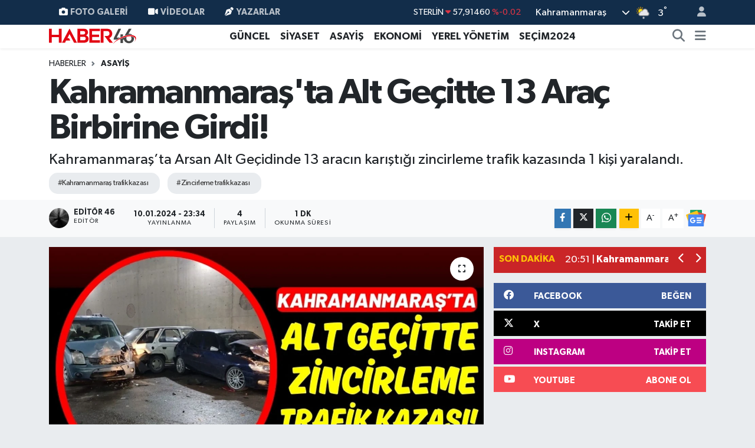

--- FILE ---
content_type: text/html; charset=UTF-8
request_url: https://www.haber46.com.tr/kahramanmarasta-alt-gecitte-13-arac-birbirine-girdi
body_size: 21166
content:
<!DOCTYPE html>
<html lang="tr" data-theme="flow">
<head>
<link rel="dns-prefetch" href="//www.haber46.com.tr">
<link rel="dns-prefetch" href="//haber46comtr.teimg.com">
<link rel="dns-prefetch" href="//static.tebilisim.com">
<link rel="dns-prefetch" href="//www.googletagmanager.com">
<link rel="dns-prefetch" href="//secim2024.haber46.com.tr">
<link rel="dns-prefetch" href="//www.facebook.com">
<link rel="dns-prefetch" href="//www.twitter.com">
<link rel="dns-prefetch" href="//www.instagram.com">
<link rel="dns-prefetch" href="//www.youtube.comchannel">
<link rel="dns-prefetch" href="//www.w3.org">
<link rel="dns-prefetch" href="//x.com">
<link rel="dns-prefetch" href="//api.whatsapp.com">
<link rel="dns-prefetch" href="//www.linkedin.com">
<link rel="dns-prefetch" href="//pinterest.com">
<link rel="dns-prefetch" href="//t.me">
<link rel="dns-prefetch" href="//news.google.com">
<link rel="dns-prefetch" href="//facebook.com">
<link rel="dns-prefetch" href="//tebilisim.com">
<link rel="dns-prefetch" href="//twitter.com">
<link rel="dns-prefetch" href="//www.google.com">
<link rel="dns-prefetch" href="//mc.yandex.ru">

    <meta charset="utf-8">
<title>Kahramanmaraş&#039;ta Alt Geçitte 13 Araç Birbirine Girdi! - Kahramanmaraş Haber -  K.Maraş Gündem Son Dakika Haberleri</title>
<meta name="description" content="Kahramanmaraş’ta Arsan Alt Geçidinde 13 aracın karıştığı zincirleme trafik kazasında 1 kişi yaralandı.">
<meta name="keywords" content="Kahramanmaraş trafik kazası, zincirleme trafik kazası">
<link rel="canonical" href="https://www.haber46.com.tr/kahramanmarasta-alt-gecitte-13-arac-birbirine-girdi">
<meta name="viewport" content="width=device-width,initial-scale=1">
<meta name="X-UA-Compatible" content="IE=edge">
<meta name="robots" content="max-image-preview:large">
<meta name="theme-color" content="#122d4a">
<meta name="title" content="Kahramanmaraş&#039;ta Alt Geçitte 13 Araç Birbirine Girdi!">
<meta name="articleSection" content="news">
<meta name="datePublished" content="2024-01-10T23:34:00+03:00">
<meta name="dateModified" content="2024-01-10T23:34:00+03:00">
<meta name="articleAuthor" content="Editör 46">
<meta name="author" content="Editör 46">
<link rel="amphtml" href="https://www.haber46.com.tr/kahramanmarasta-alt-gecitte-13-arac-birbirine-girdi/amp">
<meta property="og:site_name" content="Haber46 Kahramanmaraş Haber Son Dakika Türkiye Haberleri, Güncel Ekonomi Spor Magazin Siyasi Haberler,">
<meta property="og:title" content="Kahramanmaraş&#039;ta Alt Geçitte 13 Araç Birbirine Girdi!">
<meta property="og:description" content="Kahramanmaraş’ta Arsan Alt Geçidinde 13 aracın karıştığı zincirleme trafik kazasında 1 kişi yaralandı.">
<meta property="og:url" content="https://www.haber46.com.tr/kahramanmarasta-alt-gecitte-13-arac-birbirine-girdi">
<meta property="og:image" content="https://haber46comtr.teimg.com/crop/1280x720/haber46-com-tr/uploads/2024/01/kaza-30.jpg">
<meta property="og:image:width" content="1280">
<meta property="og:image:height" content="720">
<meta property="og:image:alt" content="Kahramanmaraş&#039;ta Alt Geçitte 13 Araç Birbirine Girdi!">
<meta property="og:article:published_time" content="2024-01-10T23:34:00+03:00">
<meta property="og:article:modified_time" content="2024-01-10T23:34:00+03:00">
<meta property="og:type" content="article">
<meta name="twitter:card" content="summary_large_image">
<meta name="twitter:site" content="@haber46comtr">
<meta name="twitter:title" content="Kahramanmaraş&#039;ta Alt Geçitte 13 Araç Birbirine Girdi!">
<meta name="twitter:description" content="Kahramanmaraş’ta Arsan Alt Geçidinde 13 aracın karıştığı zincirleme trafik kazasında 1 kişi yaralandı.">
<meta name="twitter:image" content="https://haber46comtr.teimg.com/crop/1280x720/haber46-com-tr/uploads/2024/01/kaza-30.jpg">
<meta name="twitter:url" content="https://www.haber46.com.tr/kahramanmarasta-alt-gecitte-13-arac-birbirine-girdi">
<link rel="shortcut icon" type="image/x-icon" href="https://haber46comtr.teimg.com/haber46-com-tr/uploads/2022/04/favicon-1.png">
<link rel="manifest" href="https://www.haber46.com.tr/manifest.json?v=6.6.4" />
<link rel="preload" href="https://static.tebilisim.com/flow/assets/css/font-awesome/fa-solid-900.woff2" as="font" type="font/woff2" crossorigin />
<link rel="preload" href="https://static.tebilisim.com/flow/assets/css/font-awesome/fa-brands-400.woff2" as="font" type="font/woff2" crossorigin />
<link rel="preload" href="https://static.tebilisim.com/flow/assets/css/weather-icons/font/weathericons-regular-webfont.woff2" as="font" type="font/woff2" crossorigin />
<link rel="preload" href="https://static.tebilisim.com/flow/vendor/te/fonts/gibson/Gibson-Bold.woff2" as="font" type="font/woff2" crossorigin />
<link rel="preload" href="https://static.tebilisim.com/flow/vendor/te/fonts/gibson/Gibson-BoldItalic.woff2" as="font" type="font/woff2" crossorigin />
<link rel="preload" href="https://static.tebilisim.com/flow/vendor/te/fonts/gibson/Gibson-Italic.woff2" as="font" type="font/woff2" crossorigin />
<link rel="preload" href="https://static.tebilisim.com/flow/vendor/te/fonts/gibson/Gibson-Light.woff2" as="font" type="font/woff2" crossorigin />
<link rel="preload" href="https://static.tebilisim.com/flow/vendor/te/fonts/gibson/Gibson-LightItalic.woff2" as="font" type="font/woff2" crossorigin />
<link rel="preload" href="https://static.tebilisim.com/flow/vendor/te/fonts/gibson/Gibson-SemiBold.woff2" as="font" type="font/woff2" crossorigin />
<link rel="preload" href="https://static.tebilisim.com/flow/vendor/te/fonts/gibson/Gibson-SemiBoldItalic.woff2" as="font" type="font/woff2" crossorigin />
<link rel="preload" href="https://static.tebilisim.com/flow/vendor/te/fonts/gibson/Gibson.woff2" as="font" type="font/woff2" crossorigin />


<link rel="preload" as="style" href="https://static.tebilisim.com/flow/vendor/te/fonts/gibson.css?v=6.6.4">
<link rel="stylesheet" href="https://static.tebilisim.com/flow/vendor/te/fonts/gibson.css?v=6.6.4">

<link rel="preload" as="image" href="https://haber46comtr.teimg.com/crop/1280x720/haber46-com-tr/uploads/2024/01/kaza-30.jpg">
<style>:root {
        --te-link-color: #333;
        --te-link-hover-color: #000;
        --te-font: "Gibson";
        --te-secondary-font: "Gibson";
        --te-h1-font-size: 60px;
        --te-color: #122d4a;
        --te-hover-color: #194c82;
        --mm-ocd-width: 85%!important; /*  Mobil Menü Genişliği */
        --swiper-theme-color: var(--te-color)!important;
        --header-13-color: #ffc107;
    }</style><link rel="preload" as="style" href="https://static.tebilisim.com/flow/assets/vendor/bootstrap/css/bootstrap.min.css?v=6.6.4">
<link rel="stylesheet" href="https://static.tebilisim.com/flow/assets/vendor/bootstrap/css/bootstrap.min.css?v=6.6.4">
<link rel="preload" as="style" href="https://static.tebilisim.com/flow/assets/css/app6.6.4.min.css">
<link rel="stylesheet" href="https://static.tebilisim.com/flow/assets/css/app6.6.4.min.css">



<script type="application/ld+json">{"@context":"https:\/\/schema.org","@type":"WebSite","url":"https:\/\/www.haber46.com.tr","potentialAction":{"@type":"SearchAction","target":"https:\/\/www.haber46.com.tr\/arama?q={query}","query-input":"required name=query"}}</script>

<script type="application/ld+json">{"@context":"https:\/\/schema.org","@type":"NewsMediaOrganization","url":"https:\/\/www.haber46.com.tr","name":"Haber46","logo":"https:\/\/haber46comtr.teimg.com\/haber46-com-tr\/uploads\/2022\/04\/haber46-yeni.svg","sameAs":["https:\/\/www.facebook.com\/haber46.com.tr","https:\/\/www.twitter.com\/haber46comtr","https:\/\/www.youtube.com\/\/channel\/UCGSiKn6bjWGFiypKnqldRpw","https:\/\/www.instagram.com\/haber46.com.tr\/"]}</script>

<script type="application/ld+json">{"@context":"https:\/\/schema.org","@graph":[{"@type":"SiteNavigationElement","name":"Ana Sayfa","url":"https:\/\/www.haber46.com.tr","@id":"https:\/\/www.haber46.com.tr"},{"@type":"SiteNavigationElement","name":"E\u011e\u0130T\u0130M","url":"https:\/\/www.haber46.com.tr\/egitim","@id":"https:\/\/www.haber46.com.tr\/egitim"},{"@type":"SiteNavigationElement","name":"Ekonomi","url":"https:\/\/www.haber46.com.tr\/ekonomi","@id":"https:\/\/www.haber46.com.tr\/ekonomi"},{"@type":"SiteNavigationElement","name":"YA\u015eAM","url":"https:\/\/www.haber46.com.tr\/yasam","@id":"https:\/\/www.haber46.com.tr\/yasam"},{"@type":"SiteNavigationElement","name":"SA\u011eLIK","url":"https:\/\/www.haber46.com.tr\/saglik","@id":"https:\/\/www.haber46.com.tr\/saglik"},{"@type":"SiteNavigationElement","name":"K\u00fclt\u00fcr-sanat","url":"https:\/\/www.haber46.com.tr\/kultur-sanat","@id":"https:\/\/www.haber46.com.tr\/kultur-sanat"},{"@type":"SiteNavigationElement","name":"TEKNOLOJ\u0130","url":"https:\/\/www.haber46.com.tr\/teknoloji","@id":"https:\/\/www.haber46.com.tr\/teknoloji"},{"@type":"SiteNavigationElement","name":"D\u00dcNYA","url":"https:\/\/www.haber46.com.tr\/dunya","@id":"https:\/\/www.haber46.com.tr\/dunya"},{"@type":"SiteNavigationElement","name":"Spor","url":"https:\/\/www.haber46.com.tr\/spor","@id":"https:\/\/www.haber46.com.tr\/spor"},{"@type":"SiteNavigationElement","name":"G\u00dcNCEL","url":"https:\/\/www.haber46.com.tr\/guncel","@id":"https:\/\/www.haber46.com.tr\/guncel"},{"@type":"SiteNavigationElement","name":"S\u0130YASET","url":"https:\/\/www.haber46.com.tr\/siyaset","@id":"https:\/\/www.haber46.com.tr\/siyaset"},{"@type":"SiteNavigationElement","name":"ROPORTAJ","url":"https:\/\/www.haber46.com.tr\/roportaj","@id":"https:\/\/www.haber46.com.tr\/roportaj"},{"@type":"SiteNavigationElement","name":"MAGAZ\u0130N","url":"https:\/\/www.haber46.com.tr\/magazin","@id":"https:\/\/www.haber46.com.tr\/magazin"},{"@type":"SiteNavigationElement","name":"KADIN-A\u0130LE","url":"https:\/\/www.haber46.com.tr\/kadin-aile","@id":"https:\/\/www.haber46.com.tr\/kadin-aile"},{"@type":"SiteNavigationElement","name":"YEREL Y\u00d6NET\u0130M","url":"https:\/\/www.haber46.com.tr\/yerel-yonetim","@id":"https:\/\/www.haber46.com.tr\/yerel-yonetim"},{"@type":"SiteNavigationElement","name":"MEDYA","url":"https:\/\/www.haber46.com.tr\/medya","@id":"https:\/\/www.haber46.com.tr\/medya"},{"@type":"SiteNavigationElement","name":"SE\u00c7\u0130M 2011","url":"https:\/\/www.haber46.com.tr\/secim-2011","@id":"https:\/\/www.haber46.com.tr\/secim-2011"},{"@type":"SiteNavigationElement","name":"\u00dc\u00c7\u00dcNC\u00dc SAYFA","url":"https:\/\/www.haber46.com.tr\/ucuncu-sayfa","@id":"https:\/\/www.haber46.com.tr\/ucuncu-sayfa"},{"@type":"SiteNavigationElement","name":"B\u0130L\u0130MNET","url":"https:\/\/www.haber46.com.tr\/bilimnet","@id":"https:\/\/www.haber46.com.tr\/bilimnet"},{"@type":"SiteNavigationElement","name":"Yemek","url":"https:\/\/www.haber46.com.tr\/yemek","@id":"https:\/\/www.haber46.com.tr\/yemek"},{"@type":"SiteNavigationElement","name":"S\u0130V\u0130L TOPLUM","url":"https:\/\/www.haber46.com.tr\/sivil-toplum","@id":"https:\/\/www.haber46.com.tr\/sivil-toplum"},{"@type":"SiteNavigationElement","name":"SE\u00c7\u0130M 2014","url":"https:\/\/www.haber46.com.tr\/secim-2014","@id":"https:\/\/www.haber46.com.tr\/secim-2014"},{"@type":"SiteNavigationElement","name":"K\u0130M K\u0130MD\u0130R","url":"https:\/\/www.haber46.com.tr\/kim-kimdir","@id":"https:\/\/www.haber46.com.tr\/kim-kimdir"},{"@type":"SiteNavigationElement","name":"KS\u00dc","url":"https:\/\/www.haber46.com.tr\/ksu","@id":"https:\/\/www.haber46.com.tr\/ksu"},{"@type":"SiteNavigationElement","name":"\u00c7EK G\u00d6NDER","url":"https:\/\/www.haber46.com.tr\/cek-gonder","@id":"https:\/\/www.haber46.com.tr\/cek-gonder"},{"@type":"SiteNavigationElement","name":"K\u0130TAP","url":"https:\/\/www.haber46.com.tr\/kitap","@id":"https:\/\/www.haber46.com.tr\/kitap"},{"@type":"SiteNavigationElement","name":"HEDEF2020","url":"https:\/\/www.haber46.com.tr\/hedef2020","@id":"https:\/\/www.haber46.com.tr\/hedef2020"},{"@type":"SiteNavigationElement","name":"OTOMOB\u0130L","url":"https:\/\/www.haber46.com.tr\/otomobil","@id":"https:\/\/www.haber46.com.tr\/otomobil"},{"@type":"SiteNavigationElement","name":"M\u0130ZAH","url":"https:\/\/www.haber46.com.tr\/mizah","@id":"https:\/\/www.haber46.com.tr\/mizah"},{"@type":"SiteNavigationElement","name":"TAR\u0130H","url":"https:\/\/www.haber46.com.tr\/tarih","@id":"https:\/\/www.haber46.com.tr\/tarih"},{"@type":"SiteNavigationElement","name":"SE\u00c7\u0130M 2015","url":"https:\/\/www.haber46.com.tr\/secim-2015","@id":"https:\/\/www.haber46.com.tr\/secim-2015"},{"@type":"SiteNavigationElement","name":"Genel","url":"https:\/\/www.haber46.com.tr\/genel","@id":"https:\/\/www.haber46.com.tr\/genel"},{"@type":"SiteNavigationElement","name":"Politika","url":"https:\/\/www.haber46.com.tr\/politika","@id":"https:\/\/www.haber46.com.tr\/politika"},{"@type":"SiteNavigationElement","name":"YEREL","url":"https:\/\/www.haber46.com.tr\/yerel","@id":"https:\/\/www.haber46.com.tr\/yerel"},{"@type":"SiteNavigationElement","name":"B\u00d6LGEDEN","url":"https:\/\/www.haber46.com.tr\/bolgeden","@id":"https:\/\/www.haber46.com.tr\/bolgeden"},{"@type":"SiteNavigationElement","name":"B\u0130L\u0130M TEKNOLOJ\u0130","url":"https:\/\/www.haber46.com.tr\/bilim-teknoloji","@id":"https:\/\/www.haber46.com.tr\/bilim-teknoloji"},{"@type":"SiteNavigationElement","name":"ASAY\u0130\u015e","url":"https:\/\/www.haber46.com.tr\/asayis","@id":"https:\/\/www.haber46.com.tr\/asayis"},{"@type":"SiteNavigationElement","name":"\u00c7EVRE","url":"https:\/\/www.haber46.com.tr\/cevre","@id":"https:\/\/www.haber46.com.tr\/cevre"},{"@type":"SiteNavigationElement","name":"B\u0130L\u0130M VE TEKNOLOJ\u0130","url":"https:\/\/www.haber46.com.tr\/bilim-ve-teknoloji","@id":"https:\/\/www.haber46.com.tr\/bilim-ve-teknoloji"},{"@type":"SiteNavigationElement","name":"YARI\u015eMALAR","url":"https:\/\/www.haber46.com.tr\/yarismalar","@id":"https:\/\/www.haber46.com.tr\/yarismalar"},{"@type":"SiteNavigationElement","name":"TANITIM","url":"https:\/\/www.haber46.com.tr\/tanitim","@id":"https:\/\/www.haber46.com.tr\/tanitim"},{"@type":"SiteNavigationElement","name":"Sa\u011fl\u0131k","url":"https:\/\/www.haber46.com.tr\/saglik-1","@id":"https:\/\/www.haber46.com.tr\/saglik-1"},{"@type":"SiteNavigationElement","name":"Reklam","url":"https:\/\/www.haber46.com.tr\/reklam","@id":"https:\/\/www.haber46.com.tr\/reklam"},{"@type":"SiteNavigationElement","name":"\u0130leti\u015fim","url":"https:\/\/www.haber46.com.tr\/iletisim","@id":"https:\/\/www.haber46.com.tr\/iletisim"},{"@type":"SiteNavigationElement","name":"Gizlilik S\u00f6zle\u015fmesi","url":"https:\/\/www.haber46.com.tr\/gizlilik-sozlesmesi","@id":"https:\/\/www.haber46.com.tr\/gizlilik-sozlesmesi"},{"@type":"SiteNavigationElement","name":"Yazarlar","url":"https:\/\/www.haber46.com.tr\/yazarlar","@id":"https:\/\/www.haber46.com.tr\/yazarlar"},{"@type":"SiteNavigationElement","name":"Foto Galeri","url":"https:\/\/www.haber46.com.tr\/foto-galeri","@id":"https:\/\/www.haber46.com.tr\/foto-galeri"},{"@type":"SiteNavigationElement","name":"Video Galeri","url":"https:\/\/www.haber46.com.tr\/video","@id":"https:\/\/www.haber46.com.tr\/video"},{"@type":"SiteNavigationElement","name":"Biyografiler","url":"https:\/\/www.haber46.com.tr\/biyografi","@id":"https:\/\/www.haber46.com.tr\/biyografi"},{"@type":"SiteNavigationElement","name":"Vefatlar","url":"https:\/\/www.haber46.com.tr\/vefat","@id":"https:\/\/www.haber46.com.tr\/vefat"},{"@type":"SiteNavigationElement","name":"R\u00f6portajlar","url":"https:\/\/www.haber46.com.tr\/roportaj","@id":"https:\/\/www.haber46.com.tr\/roportaj"},{"@type":"SiteNavigationElement","name":"Anketler","url":"https:\/\/www.haber46.com.tr\/anketler","@id":"https:\/\/www.haber46.com.tr\/anketler"},{"@type":"SiteNavigationElement","name":"Obshtina Ruzhintsi Bug\u00fcn, Yar\u0131n ve 1 Haftal\u0131k Hava Durumu Tahmini","url":"https:\/\/www.haber46.com.tr\/obshtina-ruzhintsi-hava-durumu","@id":"https:\/\/www.haber46.com.tr\/obshtina-ruzhintsi-hava-durumu"},{"@type":"SiteNavigationElement","name":"Obshtina Ruzhintsi Namaz Vakitleri","url":"https:\/\/www.haber46.com.tr\/obshtina-ruzhintsi-namaz-vakitleri","@id":"https:\/\/www.haber46.com.tr\/obshtina-ruzhintsi-namaz-vakitleri"},{"@type":"SiteNavigationElement","name":"Puan Durumu ve Fikst\u00fcr","url":"https:\/\/www.haber46.com.tr\/futbol\/st-super-lig-puan-durumu-ve-fikstur","@id":"https:\/\/www.haber46.com.tr\/futbol\/st-super-lig-puan-durumu-ve-fikstur"}]}</script>

<script type="application/ld+json">{"@context":"https:\/\/schema.org","@type":"BreadcrumbList","itemListElement":[{"@type":"ListItem","position":1,"item":{"@type":"Thing","@id":"https:\/\/www.haber46.com.tr","name":"Haberler"}},{"@type":"ListItem","position":2,"item":{"@type":"Thing","@id":"https:\/\/www.haber46.com.tr\/asayis","name":"ASAY\u0130\u015e"}},{"@type":"ListItem","position":3,"item":{"@type":"Thing","@id":"https:\/\/www.haber46.com.tr\/kahramanmarasta-alt-gecitte-13-arac-birbirine-girdi","name":"Kahramanmara\u015f'ta Alt Ge\u00e7itte 13 Ara\u00e7 Birbirine Girdi!"}}]}</script>
<script type="application/ld+json">{"@context":"https:\/\/schema.org","@type":"NewsArticle","headline":"Kahramanmara\u015f'ta Alt Ge\u00e7itte 13 Ara\u00e7 Birbirine Girdi!","articleSection":"ASAY\u0130\u015e","dateCreated":"2024-01-10T23:34:00+03:00","datePublished":"2024-01-10T23:34:00+03:00","dateModified":"2024-01-10T23:34:00+03:00","wordCount":91,"genre":"news","mainEntityOfPage":{"@type":"WebPage","@id":"https:\/\/www.haber46.com.tr\/kahramanmarasta-alt-gecitte-13-arac-birbirine-girdi"},"articleBody":"Kahramanmara\u015f'\u0131n Dulkadiro\u011flu \u0130l\u00e7esi'nde meydana gelen zincirleme trafik kazas\u0131, b\u00f6lgede tedirginli\u011fe neden oldu. Kahramanmara\u015f-Gaziantep karayolu \u00fczerindeki Arsan Kav\u015fa\u011f\u0131 alt ge\u00e7idinde ya\u015fanan kazada, dikkatsizlik sonucu 13 ara\u00e7 birbirine girdi.\r\n\r\n\r\n\r\nOlay\u0131n ard\u0131ndan sa\u011fl\u0131k, polis ve itfaiye ekipleri h\u0131zla b\u00f6lgeye y\u00f6nlendirildi. Kazada 1 ki\u015finin yaraland\u0131\u011f\u0131 belirlendi. Yaral\u0131, sa\u011fl\u0131k ekipleri taraf\u0131ndan ilk m\u00fcdahalesinin ard\u0131ndan hastaneye sevk edildi. Kaza nedeniyle trafi\u011fin kapanmas\u0131n\u0131n ard\u0131ndan, ekiplerin yo\u011fun \u00e7abalar\u0131 sonucu yol normale d\u00f6nd\u00fc.","description":"Kahramanmara\u015f\u2019ta Arsan Alt Ge\u00e7idinde 13 arac\u0131n kar\u0131\u015ft\u0131\u011f\u0131 zincirleme trafik kazas\u0131nda 1 ki\u015fi yaraland\u0131.","inLanguage":"tr-TR","keywords":["Kahramanmara\u015f trafik kazas\u0131","zincirleme trafik kazas\u0131"],"image":{"@type":"ImageObject","url":"https:\/\/haber46comtr.teimg.com\/crop\/1280x720\/haber46-com-tr\/uploads\/2024\/01\/kaza-30.jpg","width":"1280","height":"720","caption":"Kahramanmara\u015f'ta Alt Ge\u00e7itte 13 Ara\u00e7 Birbirine Girdi!"},"publishingPrinciples":"https:\/\/www.haber46.com.tr\/gizlilik-sozlesmesi","isFamilyFriendly":"http:\/\/schema.org\/True","isAccessibleForFree":"http:\/\/schema.org\/True","publisher":{"@type":"Organization","name":"Haber46","image":"https:\/\/haber46comtr.teimg.com\/haber46-com-tr\/uploads\/2022\/04\/haber46-yeni.svg","logo":{"@type":"ImageObject","url":"https:\/\/haber46comtr.teimg.com\/haber46-com-tr\/uploads\/2022\/04\/haber46-yeni.svg","width":"640","height":"375"}},"author":{"@type":"Person","name":"Edit\u00f6r 46","honorificPrefix":"","jobTitle":"Edit\u00f6r","url":null}}</script>





<script async src="https://www.googletagmanager.com/gtag/js?id=UA-9724995-2"></script>
<script>
  window.dataLayer = window.dataLayer || [];
  function gtag(){dataLayer.push(arguments);}
  gtag('js', new Date());

  gtag('config', 'UA-9724995-2');
</script>



<script async data-cfasync="false"
	src="https://www.googletagmanager.com/gtag/js?id=GA4307685534"></script>
<script data-cfasync="false">
	window.dataLayer = window.dataLayer || [];
	  function gtag(){dataLayer.push(arguments);}
	  gtag('js', new Date());
	  gtag('config', 'GA4307685534');
</script>




</head>




<body class="d-flex flex-column min-vh-100">

    
    

    <header class="header-4">
    <div class="top-header d-none d-lg-block">
        <div class="container">
            <div class="d-flex justify-content-between align-items-center">

                <ul  class="top-menu nav small sticky-top">
        <li class="nav-item   ">
        <a href="/foto-galeri" class="nav-link pe-3" target="_self" title="Foto Galeri"><i class="fa fa-camera me-1 text-light mr-1"></i>Foto Galeri</a>
        
    </li>
        <li class="nav-item   ">
        <a href="/video" class="nav-link pe-3" target="_self" title="Videolar"><i class="fa fa-video me-1 text-light mr-1"></i>Videolar</a>
        
    </li>
        <li class="nav-item   ">
        <a href="/yazarlar" class="nav-link pe-3" target="_self" title="Yazarlar"><i class="fa fa-pen-nib me-1 text-light mr-1"></i>Yazarlar</a>
        
    </li>
    </ul>


                                    <div class="position-relative overflow-hidden ms-auto text-end" style="height: 36px;">
                        <!-- PİYASALAR -->
        <div class="newsticker mini small">
        <ul class="newsticker__list list-unstyled" data-header="4">
            <li class="newsticker__item col dolar">DOLAR
                <span class="text-success"><i class="fa fa-caret-up"></i></span>
                <span class="value">43,27890</span>
                <span class="text-success">%0.22</span>
            </li>
            <li class="newsticker__item col euro">EURO
                <span class="text-danger"><i class="fa fa-caret-down"></i></span>
                <span class="value">50,20020</span>
                <span class="text-danger">%-0.1</span>
            </li>
            <li class="newsticker__item col euro">STERLİN
                <span class="text-danger"><i class="fa fa-caret-down"></i></span>
                <span class="value">57,91460</span>
                <span class="text-danger">%-0.02</span>
            </li>
            <li class="newsticker__item col altin">G.ALTIN
                <span class="text-danger"><i class="fa fa-caret-down"></i></span>
                <span class="value">6375,38000</span>
                <span class="text-danger">%-0.06</span>
            </li>
            <li class="newsticker__item col bist">BİST100
                <span class="text-success"><i class="fa fa-caret-up"></i></span>
                <span class="value">12.669,00</span>
                <span class="text-success">%170</span>
            </li>
            <li class="newsticker__item col btc">BITCOIN
                <span class="text-danger"><i class="fa fa-caret-down"></i></span>
                <span class="value">95.219,27</span>
                <span class="text-danger">%-0.22</span>
            </li>
        </ul>
    </div>
    

                    </div>
                    <div class="d-flex justify-content-end align-items-center text-light ms-4 weather-widget mini">
                        <!-- HAVA DURUMU -->

<input type="hidden" name="widget_setting_weathercity" value="37.75030360,36.95410700" />

            <div class="weather d-none d-xl-block me-2" data-header="4">
            <div class="custom-selectbox text-white" onclick="toggleDropdown(this)" style="width: 100%">
    <div class="d-flex justify-content-between align-items-center">
        <span style="">Kahramanmaraş</span>
        <i class="fas fa-chevron-down" style="font-size: 14px"></i>
    </div>
    <ul class="bg-white text-dark overflow-widget" style="min-height: 100px; max-height: 300px">
                        <li>
            <a href="https://www.haber46.com.tr/adana-hava-durumu" title="Adana Hava Durumu" class="text-dark">
                Adana
            </a>
        </li>
                        <li>
            <a href="https://www.haber46.com.tr/adiyaman-hava-durumu" title="Adıyaman Hava Durumu" class="text-dark">
                Adıyaman
            </a>
        </li>
                        <li>
            <a href="https://www.haber46.com.tr/afyonkarahisar-hava-durumu" title="Afyonkarahisar Hava Durumu" class="text-dark">
                Afyonkarahisar
            </a>
        </li>
                        <li>
            <a href="https://www.haber46.com.tr/agri-hava-durumu" title="Ağrı Hava Durumu" class="text-dark">
                Ağrı
            </a>
        </li>
                        <li>
            <a href="https://www.haber46.com.tr/aksaray-hava-durumu" title="Aksaray Hava Durumu" class="text-dark">
                Aksaray
            </a>
        </li>
                        <li>
            <a href="https://www.haber46.com.tr/amasya-hava-durumu" title="Amasya Hava Durumu" class="text-dark">
                Amasya
            </a>
        </li>
                        <li>
            <a href="https://www.haber46.com.tr/ankara-hava-durumu" title="Ankara Hava Durumu" class="text-dark">
                Ankara
            </a>
        </li>
                        <li>
            <a href="https://www.haber46.com.tr/antalya-hava-durumu" title="Antalya Hava Durumu" class="text-dark">
                Antalya
            </a>
        </li>
                        <li>
            <a href="https://www.haber46.com.tr/ardahan-hava-durumu" title="Ardahan Hava Durumu" class="text-dark">
                Ardahan
            </a>
        </li>
                        <li>
            <a href="https://www.haber46.com.tr/artvin-hava-durumu" title="Artvin Hava Durumu" class="text-dark">
                Artvin
            </a>
        </li>
                        <li>
            <a href="https://www.haber46.com.tr/aydin-hava-durumu" title="Aydın Hava Durumu" class="text-dark">
                Aydın
            </a>
        </li>
                        <li>
            <a href="https://www.haber46.com.tr/balikesir-hava-durumu" title="Balıkesir Hava Durumu" class="text-dark">
                Balıkesir
            </a>
        </li>
                        <li>
            <a href="https://www.haber46.com.tr/bartin-hava-durumu" title="Bartın Hava Durumu" class="text-dark">
                Bartın
            </a>
        </li>
                        <li>
            <a href="https://www.haber46.com.tr/batman-hava-durumu" title="Batman Hava Durumu" class="text-dark">
                Batman
            </a>
        </li>
                        <li>
            <a href="https://www.haber46.com.tr/bayburt-hava-durumu" title="Bayburt Hava Durumu" class="text-dark">
                Bayburt
            </a>
        </li>
                        <li>
            <a href="https://www.haber46.com.tr/bilecik-hava-durumu" title="Bilecik Hava Durumu" class="text-dark">
                Bilecik
            </a>
        </li>
                        <li>
            <a href="https://www.haber46.com.tr/bingol-hava-durumu" title="Bingöl Hava Durumu" class="text-dark">
                Bingöl
            </a>
        </li>
                        <li>
            <a href="https://www.haber46.com.tr/bitlis-hava-durumu" title="Bitlis Hava Durumu" class="text-dark">
                Bitlis
            </a>
        </li>
                        <li>
            <a href="https://www.haber46.com.tr/bolu-hava-durumu" title="Bolu Hava Durumu" class="text-dark">
                Bolu
            </a>
        </li>
                        <li>
            <a href="https://www.haber46.com.tr/burdur-hava-durumu" title="Burdur Hava Durumu" class="text-dark">
                Burdur
            </a>
        </li>
                        <li>
            <a href="https://www.haber46.com.tr/bursa-hava-durumu" title="Bursa Hava Durumu" class="text-dark">
                Bursa
            </a>
        </li>
                        <li>
            <a href="https://www.haber46.com.tr/canakkale-hava-durumu" title="Çanakkale Hava Durumu" class="text-dark">
                Çanakkale
            </a>
        </li>
                        <li>
            <a href="https://www.haber46.com.tr/cankiri-hava-durumu" title="Çankırı Hava Durumu" class="text-dark">
                Çankırı
            </a>
        </li>
                        <li>
            <a href="https://www.haber46.com.tr/corum-hava-durumu" title="Çorum Hava Durumu" class="text-dark">
                Çorum
            </a>
        </li>
                        <li>
            <a href="https://www.haber46.com.tr/denizli-hava-durumu" title="Denizli Hava Durumu" class="text-dark">
                Denizli
            </a>
        </li>
                        <li>
            <a href="https://www.haber46.com.tr/diyarbakir-hava-durumu" title="Diyarbakır Hava Durumu" class="text-dark">
                Diyarbakır
            </a>
        </li>
                        <li>
            <a href="https://www.haber46.com.tr/duzce-hava-durumu" title="Düzce Hava Durumu" class="text-dark">
                Düzce
            </a>
        </li>
                        <li>
            <a href="https://www.haber46.com.tr/edirne-hava-durumu" title="Edirne Hava Durumu" class="text-dark">
                Edirne
            </a>
        </li>
                        <li>
            <a href="https://www.haber46.com.tr/elazig-hava-durumu" title="Elazığ Hava Durumu" class="text-dark">
                Elazığ
            </a>
        </li>
                        <li>
            <a href="https://www.haber46.com.tr/erzincan-hava-durumu" title="Erzincan Hava Durumu" class="text-dark">
                Erzincan
            </a>
        </li>
                        <li>
            <a href="https://www.haber46.com.tr/erzurum-hava-durumu" title="Erzurum Hava Durumu" class="text-dark">
                Erzurum
            </a>
        </li>
                        <li>
            <a href="https://www.haber46.com.tr/eskisehir-hava-durumu" title="Eskişehir Hava Durumu" class="text-dark">
                Eskişehir
            </a>
        </li>
                        <li>
            <a href="https://www.haber46.com.tr/gaziantep-hava-durumu" title="Gaziantep Hava Durumu" class="text-dark">
                Gaziantep
            </a>
        </li>
                        <li>
            <a href="https://www.haber46.com.tr/giresun-hava-durumu" title="Giresun Hava Durumu" class="text-dark">
                Giresun
            </a>
        </li>
                        <li>
            <a href="https://www.haber46.com.tr/gumushane-hava-durumu" title="Gümüşhane Hava Durumu" class="text-dark">
                Gümüşhane
            </a>
        </li>
                        <li>
            <a href="https://www.haber46.com.tr/hakkari-hava-durumu" title="Hakkâri Hava Durumu" class="text-dark">
                Hakkâri
            </a>
        </li>
                        <li>
            <a href="https://www.haber46.com.tr/hatay-hava-durumu" title="Hatay Hava Durumu" class="text-dark">
                Hatay
            </a>
        </li>
                        <li>
            <a href="https://www.haber46.com.tr/igdir-hava-durumu" title="Iğdır Hava Durumu" class="text-dark">
                Iğdır
            </a>
        </li>
                        <li>
            <a href="https://www.haber46.com.tr/isparta-hava-durumu" title="Isparta Hava Durumu" class="text-dark">
                Isparta
            </a>
        </li>
                        <li>
            <a href="https://www.haber46.com.tr/istanbul-hava-durumu" title="İstanbul Hava Durumu" class="text-dark">
                İstanbul
            </a>
        </li>
                        <li>
            <a href="https://www.haber46.com.tr/izmir-hava-durumu" title="İzmir Hava Durumu" class="text-dark">
                İzmir
            </a>
        </li>
                        <li>
            <a href="https://www.haber46.com.tr/kahramanmaras-hava-durumu" title="Kahramanmaraş Hava Durumu" class="text-dark">
                Kahramanmaraş
            </a>
        </li>
                        <li>
            <a href="https://www.haber46.com.tr/karabuk-hava-durumu" title="Karabük Hava Durumu" class="text-dark">
                Karabük
            </a>
        </li>
                        <li>
            <a href="https://www.haber46.com.tr/karaman-hava-durumu" title="Karaman Hava Durumu" class="text-dark">
                Karaman
            </a>
        </li>
                        <li>
            <a href="https://www.haber46.com.tr/kars-hava-durumu" title="Kars Hava Durumu" class="text-dark">
                Kars
            </a>
        </li>
                        <li>
            <a href="https://www.haber46.com.tr/kastamonu-hava-durumu" title="Kastamonu Hava Durumu" class="text-dark">
                Kastamonu
            </a>
        </li>
                        <li>
            <a href="https://www.haber46.com.tr/kayseri-hava-durumu" title="Kayseri Hava Durumu" class="text-dark">
                Kayseri
            </a>
        </li>
                        <li>
            <a href="https://www.haber46.com.tr/kilis-hava-durumu" title="Kilis Hava Durumu" class="text-dark">
                Kilis
            </a>
        </li>
                        <li>
            <a href="https://www.haber46.com.tr/kirikkale-hava-durumu" title="Kırıkkale Hava Durumu" class="text-dark">
                Kırıkkale
            </a>
        </li>
                        <li>
            <a href="https://www.haber46.com.tr/kirklareli-hava-durumu" title="Kırklareli Hava Durumu" class="text-dark">
                Kırklareli
            </a>
        </li>
                        <li>
            <a href="https://www.haber46.com.tr/kirsehir-hava-durumu" title="Kırşehir Hava Durumu" class="text-dark">
                Kırşehir
            </a>
        </li>
                        <li>
            <a href="https://www.haber46.com.tr/kocaeli-hava-durumu" title="Kocaeli Hava Durumu" class="text-dark">
                Kocaeli
            </a>
        </li>
                        <li>
            <a href="https://www.haber46.com.tr/konya-hava-durumu" title="Konya Hava Durumu" class="text-dark">
                Konya
            </a>
        </li>
                        <li>
            <a href="https://www.haber46.com.tr/kutahya-hava-durumu" title="Kütahya Hava Durumu" class="text-dark">
                Kütahya
            </a>
        </li>
                        <li>
            <a href="https://www.haber46.com.tr/malatya-hava-durumu" title="Malatya Hava Durumu" class="text-dark">
                Malatya
            </a>
        </li>
                        <li>
            <a href="https://www.haber46.com.tr/manisa-hava-durumu" title="Manisa Hava Durumu" class="text-dark">
                Manisa
            </a>
        </li>
                        <li>
            <a href="https://www.haber46.com.tr/mardin-hava-durumu" title="Mardin Hava Durumu" class="text-dark">
                Mardin
            </a>
        </li>
                        <li>
            <a href="https://www.haber46.com.tr/mersin-hava-durumu" title="Mersin Hava Durumu" class="text-dark">
                Mersin
            </a>
        </li>
                        <li>
            <a href="https://www.haber46.com.tr/mugla-hava-durumu" title="Muğla Hava Durumu" class="text-dark">
                Muğla
            </a>
        </li>
                        <li>
            <a href="https://www.haber46.com.tr/mus-hava-durumu" title="Muş Hava Durumu" class="text-dark">
                Muş
            </a>
        </li>
                        <li>
            <a href="https://www.haber46.com.tr/nevsehir-hava-durumu" title="Nevşehir Hava Durumu" class="text-dark">
                Nevşehir
            </a>
        </li>
                        <li>
            <a href="https://www.haber46.com.tr/nigde-hava-durumu" title="Niğde Hava Durumu" class="text-dark">
                Niğde
            </a>
        </li>
                        <li>
            <a href="https://www.haber46.com.tr/ordu-hava-durumu" title="Ordu Hava Durumu" class="text-dark">
                Ordu
            </a>
        </li>
                        <li>
            <a href="https://www.haber46.com.tr/osmaniye-hava-durumu" title="Osmaniye Hava Durumu" class="text-dark">
                Osmaniye
            </a>
        </li>
                        <li>
            <a href="https://www.haber46.com.tr/rize-hava-durumu" title="Rize Hava Durumu" class="text-dark">
                Rize
            </a>
        </li>
                        <li>
            <a href="https://www.haber46.com.tr/sakarya-hava-durumu" title="Sakarya Hava Durumu" class="text-dark">
                Sakarya
            </a>
        </li>
                        <li>
            <a href="https://www.haber46.com.tr/samsun-hava-durumu" title="Samsun Hava Durumu" class="text-dark">
                Samsun
            </a>
        </li>
                        <li>
            <a href="https://www.haber46.com.tr/sanliurfa-hava-durumu" title="Şanlıurfa Hava Durumu" class="text-dark">
                Şanlıurfa
            </a>
        </li>
                        <li>
            <a href="https://www.haber46.com.tr/siirt-hava-durumu" title="Siirt Hava Durumu" class="text-dark">
                Siirt
            </a>
        </li>
                        <li>
            <a href="https://www.haber46.com.tr/sinop-hava-durumu" title="Sinop Hava Durumu" class="text-dark">
                Sinop
            </a>
        </li>
                        <li>
            <a href="https://www.haber46.com.tr/sivas-hava-durumu" title="Sivas Hava Durumu" class="text-dark">
                Sivas
            </a>
        </li>
                        <li>
            <a href="https://www.haber46.com.tr/sirnak-hava-durumu" title="Şırnak Hava Durumu" class="text-dark">
                Şırnak
            </a>
        </li>
                        <li>
            <a href="https://www.haber46.com.tr/tekirdag-hava-durumu" title="Tekirdağ Hava Durumu" class="text-dark">
                Tekirdağ
            </a>
        </li>
                        <li>
            <a href="https://www.haber46.com.tr/tokat-hava-durumu" title="Tokat Hava Durumu" class="text-dark">
                Tokat
            </a>
        </li>
                        <li>
            <a href="https://www.haber46.com.tr/trabzon-hava-durumu" title="Trabzon Hava Durumu" class="text-dark">
                Trabzon
            </a>
        </li>
                        <li>
            <a href="https://www.haber46.com.tr/tunceli-hava-durumu" title="Tunceli Hava Durumu" class="text-dark">
                Tunceli
            </a>
        </li>
                        <li>
            <a href="https://www.haber46.com.tr/usak-hava-durumu" title="Uşak Hava Durumu" class="text-dark">
                Uşak
            </a>
        </li>
                        <li>
            <a href="https://www.haber46.com.tr/van-hava-durumu" title="Van Hava Durumu" class="text-dark">
                Van
            </a>
        </li>
                        <li>
            <a href="https://www.haber46.com.tr/yalova-hava-durumu" title="Yalova Hava Durumu" class="text-dark">
                Yalova
            </a>
        </li>
                        <li>
            <a href="https://www.haber46.com.tr/yozgat-hava-durumu" title="Yozgat Hava Durumu" class="text-dark">
                Yozgat
            </a>
        </li>
                        <li>
            <a href="https://www.haber46.com.tr/zonguldak-hava-durumu" title="Zonguldak Hava Durumu" class="text-dark">
                Zonguldak
            </a>
        </li>
            </ul>
</div>

        </div>
        <div class="d-none d-xl-block" data-header="4">
            <span class="lead me-2">
                <img src="//cdn.weatherapi.com/weather/64x64/day/323.png" class="condition" width="26" height="26" alt="3" />
            </span>
            <span class="degree text-white">3</span><sup class="text-white">°</sup>
        </div>
    
<div data-location='{"city":"TUXX0014"}' class="d-none"></div>


                    </div>
                                <ul class="nav ms-4">
                    <li class="nav-item ms-2"><a class="nav-link pe-0" href="/member/login" title="Üyelik Girişi" target="_blank"><i class="fa fa-user"></i></a></li>
                </ul>
            </div>
        </div>
    </div>
    <nav class="main-menu navbar navbar-expand-lg bg-white shadow-sm py-1">
        <div class="container">
            <div class="d-lg-none">
                <a href="#menu" title="Ana Menü"><i class="fa fa-bars fa-lg"></i></a>
            </div>
            <div>
                                <a class="navbar-brand me-0" href="/" title="Haber46 Kahramanmaraş Haber Son Dakika Türkiye Haberleri, Güncel Ekonomi Spor Magazin Siyasi Haberler,">
                    <img src="https://haber46comtr.teimg.com/haber46-com-tr/uploads/2022/04/haber46-yeni.svg" alt="Haber46 Kahramanmaraş Haber Son Dakika Türkiye Haberleri, Güncel Ekonomi Spor Magazin Siyasi Haberler," width="150" height="40" class="light-mode img-fluid flow-logo">
<img src="https://haber46comtr.teimg.com/haber46-com-tr/uploads/2022/04/haber46-light.svg" alt="Haber46 Kahramanmaraş Haber Son Dakika Türkiye Haberleri, Güncel Ekonomi Spor Magazin Siyasi Haberler," width="150" height="40" class="dark-mode img-fluid flow-logo d-none">

                </a>
                            </div>
            <div class="d-none d-lg-block">
                <ul  class="nav fw-semibold">
        <li class="nav-item   ">
        <a href="/guncel" class="nav-link nav-link text-dark" target="_self" title="GÜNCEL">GÜNCEL</a>
        
    </li>
        <li class="nav-item   ">
        <a href="/siyaset" class="nav-link nav-link text-dark" target="_self" title="SİYASET">SİYASET</a>
        
    </li>
        <li class="nav-item   ">
        <a href="/asayis" class="nav-link nav-link text-dark" target="_self" title="ASAYİŞ">ASAYİŞ</a>
        
    </li>
        <li class="nav-item   ">
        <a href="/ekonomi" class="nav-link nav-link text-dark" target="_self" title="EKONOMİ">EKONOMİ</a>
        
    </li>
        <li class="nav-item   ">
        <a href="/yerel-yonetim" class="nav-link nav-link text-dark" target="_self" title="YEREL YÖNETİM">YEREL YÖNETİM</a>
        
    </li>
        <li class="nav-item   ">
        <a href="https://secim2024.haber46.com.tr/" class="nav-link nav-link text-dark" target="_self" title="SEÇİM2024">SEÇİM2024</a>
        
    </li>
    </ul>

            </div>
            <ul class="navigation-menu nav d-flex align-items-center">
                <li class="nav-item">
                    <a href="/arama" class="nav-link" title="Ara">
                        <i class="fa fa-search fa-lg text-secondary"></i>
                    </a>
                </li>
                
                <li class="nav-item dropdown d-none d-lg-block position-static">
                    <a class="nav-link p-0 ms-2 text-secondary" data-bs-toggle="dropdown" href="#" aria-haspopup="true" aria-expanded="false" title="Ana Menü"><i class="fa fa-bars fa-lg"></i></a>
                    <div class="mega-menu dropdown-menu dropdown-menu-end text-capitalize shadow-lg border-0 rounded-0">

    <div class="row g-3 small p-3">

                <div class="col">
            <div class="extra-sections bg-light p-3 border">
                <a href="https://www.haber46.com.tr/kahramanmaras-nobetci-eczaneler" title="Nöbetçi Eczaneler" class="d-block border-bottom pb-2 mb-2" target="_self"><i class="fa-solid fa-capsules me-2"></i>Nöbetçi Eczaneler</a>
<a href="https://www.haber46.com.tr/kahramanmaras-hava-durumu" title="Hava Durumu" class="d-block border-bottom pb-2 mb-2" target="_self"><i class="fa-solid fa-cloud-sun me-2"></i>Hava Durumu</a>
<a href="https://www.haber46.com.tr/kahramanmaras-namaz-vakitleri" title="Namaz Vakitleri" class="d-block border-bottom pb-2 mb-2" target="_self"><i class="fa-solid fa-mosque me-2"></i>Namaz Vakitleri</a>
<a href="https://www.haber46.com.tr/kahramanmaras-trafik-durumu" title="Trafik Durumu" class="d-block border-bottom pb-2 mb-2" target="_self"><i class="fa-solid fa-car me-2"></i>Trafik Durumu</a>
<a href="https://www.haber46.com.tr/futbol/super-lig-puan-durumu-ve-fikstur" title="Süper Lig Puan Durumu ve Fikstür" class="d-block border-bottom pb-2 mb-2" target="_self"><i class="fa-solid fa-chart-bar me-2"></i>Süper Lig Puan Durumu ve Fikstür</a>
<a href="https://www.haber46.com.tr/tum-mansetler" title="Tüm Manşetler" class="d-block border-bottom pb-2 mb-2" target="_self"><i class="fa-solid fa-newspaper me-2"></i>Tüm Manşetler</a>
<a href="https://www.haber46.com.tr/sondakika-haberleri" title="Son Dakika Haberleri" class="d-block border-bottom pb-2 mb-2" target="_self"><i class="fa-solid fa-bell me-2"></i>Son Dakika Haberleri</a>

            </div>
        </div>
        
        <div class="col">
        <a href="/medya" class="d-block border-bottom  pb-2 mb-2" target="_self" title="MEDYA">MEDYA</a>
            <a href="/secim-2011" class="d-block border-bottom  pb-2 mb-2" target="_self" title="SEÇİM 2011">SEÇİM 2011</a>
            <a href="/ucuncu-sayfa" class="d-block border-bottom  pb-2 mb-2" target="_self" title="ÜÇÜNCÜ SAYFA">ÜÇÜNCÜ SAYFA</a>
            <a href="/bilimnet" class="d-block border-bottom  pb-2 mb-2" target="_self" title="BİLİMNET">BİLİMNET</a>
            <a href="/yemek" class="d-block border-bottom  pb-2 mb-2" target="_self" title="Yemek">Yemek</a>
            <a href="/sivil-toplum" class="d-block border-bottom  pb-2 mb-2" target="_self" title="SİVİL TOPLUM">SİVİL TOPLUM</a>
            <a href="/secim-2014" class="d-block  pb-2 mb-2" target="_self" title="SEÇİM 2014">SEÇİM 2014</a>
        </div><div class="col">
            <a href="/kim-kimdir" class="d-block border-bottom  pb-2 mb-2" target="_self" title="KİM KİMDİR">KİM KİMDİR</a>
            <a href="/cek-gonder" class="d-block border-bottom  pb-2 mb-2" target="_self" title="ÇEK GÖNDER">ÇEK GÖNDER</a>
            <a href="/kitap" class="d-block border-bottom  pb-2 mb-2" target="_self" title="KİTAP">KİTAP</a>
            <a href="/hedef2020" class="d-block border-bottom  pb-2 mb-2" target="_self" title="HEDEF2020">HEDEF2020</a>
            <a href="/otomobil" class="d-block border-bottom  pb-2 mb-2" target="_self" title="OTOMOBİL">OTOMOBİL</a>
            <a href="/mizah" class="d-block border-bottom  pb-2 mb-2" target="_self" title="MİZAH">MİZAH</a>
            <a href="/tarih" class="d-block  pb-2 mb-2" target="_self" title="TARİH">TARİH</a>
        </div><div class="col">
            <a href="/yerel" class="d-block border-bottom  pb-2 mb-2" target="_self" title="YEREL">YEREL</a>
            <a href="/bilim-teknoloji" class="d-block border-bottom  pb-2 mb-2" target="_self" title="BİLİM TEKNOLOJİ">BİLİM TEKNOLOJİ</a>
            <a href="/asayis" class="d-block border-bottom  pb-2 mb-2" target="_self" title="ASAYİŞ">ASAYİŞ</a>
            <a href="/secim-2015" class="d-block border-bottom  pb-2 mb-2" target="_self" title="SEÇİM 2015">SEÇİM 2015</a>
        </div>


    </div>

    <div class="p-3 bg-light">
                <a class="me-3"
            href="https://www.facebook.com/haber46.com.tr" target="_blank" rel="nofollow noreferrer noopener"><i class="fab fa-facebook me-2 text-navy"></i> Facebook</a>
                        <a class="me-3"
            href="https://www.twitter.com/haber46comtr" target="_blank" rel="nofollow noreferrer noopener"><i class="fab fa-x-twitter "></i> Twitter</a>
                        <a class="me-3"
            href="https://www.instagram.com/haber46.com.tr/" target="_blank" rel="nofollow noreferrer noopener"><i class="fab fa-instagram me-2 text-magenta"></i> Instagram</a>
                                <a class="me-3"
            href="https://www.youtube.com//channel/UCGSiKn6bjWGFiypKnqldRpw" target="_blank" rel="nofollow noreferrer noopener"><i class="fab fa-youtube me-2 text-danger"></i> Youtube</a>
                                                    </div>

    <div class="mega-menu-footer p-2 bg-te-color">
        <a class="dropdown-item text-white" href="/kunye" title="Künye"><i class="fa fa-id-card me-2"></i> Künye</a>
        <a class="dropdown-item text-white" href="/iletisim" title="İletişim"><i class="fa fa-envelope me-2"></i> İletişim</a>
        <a class="dropdown-item text-white" href="/rss-baglantilari" title="RSS Bağlantıları"><i class="fa fa-rss me-2"></i> RSS Bağlantıları</a>
        <a class="dropdown-item text-white" href="/member/login" title="Üyelik Girişi"><i class="fa fa-user me-2"></i> Üyelik Girişi</a>
    </div>


</div>

                </li>
            </ul>
        </div>
    </nav>
    <ul  class="mobile-categories d-lg-none list-inline bg-white">
        <li class="list-inline-item">
        <a href="/guncel" class="text-dark" target="_self" title="GÜNCEL">
                GÜNCEL
        </a>
    </li>
        <li class="list-inline-item">
        <a href="/siyaset" class="text-dark" target="_self" title="SİYASET">
                SİYASET
        </a>
    </li>
        <li class="list-inline-item">
        <a href="/asayis" class="text-dark" target="_self" title="ASAYİŞ">
                ASAYİŞ
        </a>
    </li>
        <li class="list-inline-item">
        <a href="/ekonomi" class="text-dark" target="_self" title="EKONOMİ">
                EKONOMİ
        </a>
    </li>
        <li class="list-inline-item">
        <a href="/yerel-yonetim" class="text-dark" target="_self" title="YEREL YÖNETİM">
                YEREL YÖNETİM
        </a>
    </li>
        <li class="list-inline-item">
        <a href="https://secim2024.haber46.com.tr/" class="text-dark" target="_self" title="SEÇİM2024">
                SEÇİM2024
        </a>
    </li>
    </ul>


</header>






<main class="single overflow-hidden" style="min-height: 300px">

            
    
    <div class="infinite" data-show-advert="1">

    

    <div class="infinite-item d-block" data-id="386158" data-category-id="101" data-reference="TE\Blog\Models\Post" data-json-url="/service/json/featured-infinite.json">

        

        <div class="post-header pt-3 bg-white">

    <div class="container">

        
        <nav class="meta-category d-flex justify-content-lg-start" style="--bs-breadcrumb-divider: url(&#34;data:image/svg+xml,%3Csvg xmlns='http://www.w3.org/2000/svg' width='8' height='8'%3E%3Cpath d='M2.5 0L1 1.5 3.5 4 1 6.5 2.5 8l4-4-4-4z' fill='%236c757d'/%3E%3C/svg%3E&#34;);" aria-label="breadcrumb">
        <ol class="breadcrumb mb-0">
            <li class="breadcrumb-item"><a href="https://www.haber46.com.tr" class="breadcrumb_link" target="_self">Haberler</a></li>
            <li class="breadcrumb-item active fw-bold" aria-current="page"><a href="/asayis" target="_self" class="breadcrumb_link text-dark" title="ASAYİŞ">ASAYİŞ</a></li>
        </ol>
</nav>

        <h1 class="h2 fw-bold text-lg-start headline my-2" itemprop="headline">Kahramanmaraş&#039;ta Alt Geçitte 13 Araç Birbirine Girdi!</h1>
        
        <h2 class="lead text-lg-start text-dark my-2 description" itemprop="description">Kahramanmaraş’ta Arsan Alt Geçidinde 13 aracın karıştığı zincirleme trafik kazasında 1 kişi yaralandı.</h2>
        
        <div class="news-tags">
        <a href="https://www.haber46.com.tr/haberleri/kahramanmaras-trafik-kazasi" title="Kahramanmaraş trafik kazası" class="news-tags__link" rel="nofollow">#Kahramanmaraş trafik kazası</a>
        <a href="https://www.haber46.com.tr/haberleri/zincirleme-trafik-kazasi" title="zincirleme trafik kazası" class="news-tags__link" rel="nofollow">#Zincirleme trafik kazası</a>
    </div>

    </div>

    <div class="bg-light py-1">
        <div class="container d-flex justify-content-between align-items-center">

            <div class="meta-author">
            <a href="/muhabir/4/editor-46" class="d-flex" title="Editör 46" target="_self">
            <img class="me-2 rounded-circle" width="34" height="34" src="https://haber46comtr.teimg.com/haber46-com-tr/uploads/2026/01/users/background-black-abstract-black-and-white-1.jpg"
                loading="lazy" alt="Editör 46">
            <div class="me-3 flex-column align-items-center justify-content-center">
                <div class="fw-bold text-dark">Editör 46</div>
                <div class="info text-dark">Editör</div>
            </div>
        </a>
    
    <div class="box">
    <time class="fw-bold">10.01.2024 - 23:34</time>
    <span class="info">Yayınlanma</span>
</div>

    <div class="box">
    <span class="fw-bold">4</span>
    <span class="info text-dark">Paylaşım</span>
</div>

    
    <div class="box">
    <span class="fw-bold">1 Dk</span>
    <span class="info text-dark">Okunma Süresi</span>
</div>





</div>


            <div class="share-area justify-content-end align-items-center d-none d-lg-flex">

    <div class="mobile-share-button-container mb-2 d-block d-md-none">
    <button
        class="btn btn-primary btn-sm rounded-0 shadow-sm w-100"
        onclick="handleMobileShare(event, 'Kahramanmaraş\&#039;ta Alt Geçitte 13 Araç Birbirine Girdi!', 'https://www.haber46.com.tr/kahramanmarasta-alt-gecitte-13-arac-birbirine-girdi')"
        title="Paylaş"
    >
        <i class="fas fa-share-alt me-2"></i>Paylaş
    </button>
</div>

<div class="social-buttons-new d-none d-md-flex justify-content-between">
    <a
        href="https://www.facebook.com/sharer/sharer.php?u=https%3A%2F%2Fwww.haber46.com.tr%2Fkahramanmarasta-alt-gecitte-13-arac-birbirine-girdi"
        onclick="initiateDesktopShare(event, 'facebook')"
        class="btn btn-primary btn-sm rounded-0 shadow-sm me-1"
        title="Facebook'ta Paylaş"
        data-platform="facebook"
        data-share-url="https://www.haber46.com.tr/kahramanmarasta-alt-gecitte-13-arac-birbirine-girdi"
        data-share-title="Kahramanmaraş&#039;ta Alt Geçitte 13 Araç Birbirine Girdi!"
        rel="noreferrer nofollow noopener external"
    >
        <i class="fab fa-facebook-f"></i>
    </a>

    <a
        href="https://x.com/intent/tweet?url=https%3A%2F%2Fwww.haber46.com.tr%2Fkahramanmarasta-alt-gecitte-13-arac-birbirine-girdi&text=Kahramanmara%C5%9F%27ta+Alt+Ge%C3%A7itte+13+Ara%C3%A7+Birbirine+Girdi%21"
        onclick="initiateDesktopShare(event, 'twitter')"
        class="btn btn-dark btn-sm rounded-0 shadow-sm me-1"
        title="X'de Paylaş"
        data-platform="twitter"
        data-share-url="https://www.haber46.com.tr/kahramanmarasta-alt-gecitte-13-arac-birbirine-girdi"
        data-share-title="Kahramanmaraş&#039;ta Alt Geçitte 13 Araç Birbirine Girdi!"
        rel="noreferrer nofollow noopener external"
    >
        <i class="fab fa-x-twitter text-white"></i>
    </a>

    <a
        href="https://api.whatsapp.com/send?text=Kahramanmara%C5%9F%27ta+Alt+Ge%C3%A7itte+13+Ara%C3%A7+Birbirine+Girdi%21+-+https%3A%2F%2Fwww.haber46.com.tr%2Fkahramanmarasta-alt-gecitte-13-arac-birbirine-girdi"
        onclick="initiateDesktopShare(event, 'whatsapp')"
        class="btn btn-success btn-sm rounded-0 btn-whatsapp shadow-sm me-1"
        title="Whatsapp'ta Paylaş"
        data-platform="whatsapp"
        data-share-url="https://www.haber46.com.tr/kahramanmarasta-alt-gecitte-13-arac-birbirine-girdi"
        data-share-title="Kahramanmaraş&#039;ta Alt Geçitte 13 Araç Birbirine Girdi!"
        rel="noreferrer nofollow noopener external"
    >
        <i class="fab fa-whatsapp fa-lg"></i>
    </a>

    <div class="dropdown">
        <button class="dropdownButton btn btn-sm rounded-0 btn-warning border-none shadow-sm me-1" type="button" data-bs-toggle="dropdown" name="socialDropdownButton" title="Daha Fazla">
            <i id="icon" class="fa fa-plus"></i>
        </button>

        <ul class="dropdown-menu dropdown-menu-end border-0 rounded-1 shadow">
            <li>
                <a
                    href="https://www.linkedin.com/sharing/share-offsite/?url=https%3A%2F%2Fwww.haber46.com.tr%2Fkahramanmarasta-alt-gecitte-13-arac-birbirine-girdi"
                    class="dropdown-item"
                    onclick="initiateDesktopShare(event, 'linkedin')"
                    data-platform="linkedin"
                    data-share-url="https://www.haber46.com.tr/kahramanmarasta-alt-gecitte-13-arac-birbirine-girdi"
                    data-share-title="Kahramanmaraş&#039;ta Alt Geçitte 13 Araç Birbirine Girdi!"
                    rel="noreferrer nofollow noopener external"
                    title="Linkedin"
                >
                    <i class="fab fa-linkedin text-primary me-2"></i>Linkedin
                </a>
            </li>
            <li>
                <a
                    href="https://pinterest.com/pin/create/button/?url=https%3A%2F%2Fwww.haber46.com.tr%2Fkahramanmarasta-alt-gecitte-13-arac-birbirine-girdi&description=Kahramanmara%C5%9F%27ta+Alt+Ge%C3%A7itte+13+Ara%C3%A7+Birbirine+Girdi%21&media="
                    class="dropdown-item"
                    onclick="initiateDesktopShare(event, 'pinterest')"
                    data-platform="pinterest"
                    data-share-url="https://www.haber46.com.tr/kahramanmarasta-alt-gecitte-13-arac-birbirine-girdi"
                    data-share-title="Kahramanmaraş&#039;ta Alt Geçitte 13 Araç Birbirine Girdi!"
                    rel="noreferrer nofollow noopener external"
                    title="Pinterest"
                >
                    <i class="fab fa-pinterest text-danger me-2"></i>Pinterest
                </a>
            </li>
            <li>
                <a
                    href="https://t.me/share/url?url=https%3A%2F%2Fwww.haber46.com.tr%2Fkahramanmarasta-alt-gecitte-13-arac-birbirine-girdi&text=Kahramanmara%C5%9F%27ta+Alt+Ge%C3%A7itte+13+Ara%C3%A7+Birbirine+Girdi%21"
                    class="dropdown-item"
                    onclick="initiateDesktopShare(event, 'telegram')"
                    data-platform="telegram"
                    data-share-url="https://www.haber46.com.tr/kahramanmarasta-alt-gecitte-13-arac-birbirine-girdi"
                    data-share-title="Kahramanmaraş&#039;ta Alt Geçitte 13 Araç Birbirine Girdi!"
                    rel="noreferrer nofollow noopener external"
                    title="Telegram"
                >
                    <i class="fab fa-telegram-plane text-primary me-2"></i>Telegram
                </a>
            </li>
            <li class="border-0">
                <a class="dropdown-item" href="javascript:void(0)" onclick="printContent(event)" title="Yazdır">
                    <i class="fas fa-print text-dark me-2"></i>
                    Yazdır
                </a>
            </li>
            <li class="border-0">
                <a class="dropdown-item" href="javascript:void(0)" onclick="copyURL(event, 'https://www.haber46.com.tr/kahramanmarasta-alt-gecitte-13-arac-birbirine-girdi')" rel="noreferrer nofollow noopener external" title="Bağlantıyı Kopyala">
                    <i class="fas fa-link text-dark me-2"></i>
                    Kopyala
                </a>
            </li>
        </ul>
    </div>
</div>

<script>
    var shareableModelId = 386158;
    var shareableModelClass = 'TE\\Blog\\Models\\Post';

    function shareCount(id, model, platform, url) {
        fetch("https://www.haber46.com.tr/sharecount", {
            method: 'POST',
            headers: {
                'Content-Type': 'application/json',
                'X-CSRF-TOKEN': document.querySelector('meta[name="csrf-token"]')?.getAttribute('content')
            },
            body: JSON.stringify({ id, model, platform, url })
        }).catch(err => console.error('Share count fetch error:', err));
    }

    function goSharePopup(url, title, width = 600, height = 400) {
        const left = (screen.width - width) / 2;
        const top = (screen.height - height) / 2;
        window.open(
            url,
            title,
            `width=${width},height=${height},left=${left},top=${top},resizable=yes,scrollbars=yes`
        );
    }

    async function handleMobileShare(event, title, url) {
        event.preventDefault();

        if (shareableModelId && shareableModelClass) {
            shareCount(shareableModelId, shareableModelClass, 'native_mobile_share', url);
        }

        const isAndroidWebView = navigator.userAgent.includes('Android') && !navigator.share;

        if (isAndroidWebView) {
            window.location.href = 'androidshare://paylas?title=' + encodeURIComponent(title) + '&url=' + encodeURIComponent(url);
            return;
        }

        if (navigator.share) {
            try {
                await navigator.share({ title: title, url: url });
            } catch (error) {
                if (error.name !== 'AbortError') {
                    console.error('Web Share API failed:', error);
                }
            }
        } else {
            alert("Bu cihaz paylaşımı desteklemiyor.");
        }
    }

    function initiateDesktopShare(event, platformOverride = null) {
        event.preventDefault();
        const anchor = event.currentTarget;
        const platform = platformOverride || anchor.dataset.platform;
        const webShareUrl = anchor.href;
        const contentUrl = anchor.dataset.shareUrl || webShareUrl;

        if (shareableModelId && shareableModelClass && platform) {
            shareCount(shareableModelId, shareableModelClass, platform, contentUrl);
        }

        goSharePopup(webShareUrl, platform ? platform.charAt(0).toUpperCase() + platform.slice(1) : "Share");
    }

    function copyURL(event, urlToCopy) {
        event.preventDefault();
        navigator.clipboard.writeText(urlToCopy).then(() => {
            alert('Bağlantı panoya kopyalandı!');
        }).catch(err => {
            console.error('Could not copy text: ', err);
            try {
                const textArea = document.createElement("textarea");
                textArea.value = urlToCopy;
                textArea.style.position = "fixed";
                document.body.appendChild(textArea);
                textArea.focus();
                textArea.select();
                document.execCommand('copy');
                document.body.removeChild(textArea);
                alert('Bağlantı panoya kopyalandı!');
            } catch (fallbackErr) {
                console.error('Fallback copy failed:', fallbackErr);
            }
        });
    }

    function printContent(event) {
        event.preventDefault();

        const triggerElement = event.currentTarget;
        const contextContainer = triggerElement.closest('.infinite-item') || document;

        const header      = contextContainer.querySelector('.post-header');
        const media       = contextContainer.querySelector('.news-section .col-lg-8 .inner, .news-section .col-lg-8 .ratio, .news-section .col-lg-8 iframe');
        const articleBody = contextContainer.querySelector('.article-text');

        if (!header && !media && !articleBody) {
            window.print();
            return;
        }

        let printHtml = '';
        
        if (header) {
            const titleEl = header.querySelector('h1');
            const descEl  = header.querySelector('.description, h2.lead');

            let cleanHeaderHtml = '<div class="printed-header">';
            if (titleEl) cleanHeaderHtml += titleEl.outerHTML;
            if (descEl)  cleanHeaderHtml += descEl.outerHTML;
            cleanHeaderHtml += '</div>';

            printHtml += cleanHeaderHtml;
        }

        if (media) {
            printHtml += media.outerHTML;
        }

        if (articleBody) {
            const articleClone = articleBody.cloneNode(true);
            articleClone.querySelectorAll('.post-flash').forEach(function (el) {
                el.parentNode.removeChild(el);
            });
            printHtml += articleClone.outerHTML;
        }
        const iframe = document.createElement('iframe');
        iframe.style.position = 'fixed';
        iframe.style.right = '0';
        iframe.style.bottom = '0';
        iframe.style.width = '0';
        iframe.style.height = '0';
        iframe.style.border = '0';
        document.body.appendChild(iframe);

        const frameWindow = iframe.contentWindow || iframe;
        const title = document.title || 'Yazdır';
        const headStyles = Array.from(document.querySelectorAll('link[rel="stylesheet"], style'))
            .map(el => el.outerHTML)
            .join('');

        iframe.onload = function () {
            try {
                frameWindow.focus();
                frameWindow.print();
            } finally {
                setTimeout(function () {
                    document.body.removeChild(iframe);
                }, 1000);
            }
        };

        const doc = frameWindow.document;
        doc.open();
        doc.write(`
            <!doctype html>
            <html lang="tr">
                <head>
<link rel="dns-prefetch" href="//www.haber46.com.tr">
<link rel="dns-prefetch" href="//haber46comtr.teimg.com">
<link rel="dns-prefetch" href="//static.tebilisim.com">
<link rel="dns-prefetch" href="//www.googletagmanager.com">
<link rel="dns-prefetch" href="//secim2024.haber46.com.tr">
<link rel="dns-prefetch" href="//www.facebook.com">
<link rel="dns-prefetch" href="//www.twitter.com">
<link rel="dns-prefetch" href="//www.instagram.com">
<link rel="dns-prefetch" href="//www.youtube.comchannel">
<link rel="dns-prefetch" href="//www.w3.org">
<link rel="dns-prefetch" href="//x.com">
<link rel="dns-prefetch" href="//api.whatsapp.com">
<link rel="dns-prefetch" href="//www.linkedin.com">
<link rel="dns-prefetch" href="//pinterest.com">
<link rel="dns-prefetch" href="//t.me">
<link rel="dns-prefetch" href="//news.google.com">
<link rel="dns-prefetch" href="//facebook.com">
<link rel="dns-prefetch" href="//tebilisim.com">
<link rel="dns-prefetch" href="//twitter.com">
<link rel="dns-prefetch" href="//www.google.com">
<link rel="dns-prefetch" href="//mc.yandex.ru">
                    <meta charset="utf-8">
                    <title>${title}</title>
                    ${headStyles}
                    <style>
                        html, body {
                            margin: 0;
                            padding: 0;
                            background: #ffffff;
                        }
                        .printed-article {
                            margin: 0;
                            padding: 20px;
                            box-shadow: none;
                            background: #ffffff;
                        }
                    </style>
                </head>
                <body>
                    <div class="printed-article">
                        ${printHtml}
                    </div>
                </body>
            </html>
        `);
        doc.close();
    }

    var dropdownButton = document.querySelector('.dropdownButton');
    if (dropdownButton) {
        var icon = dropdownButton.querySelector('#icon');
        var parentDropdown = dropdownButton.closest('.dropdown');
        if (parentDropdown && icon) {
            parentDropdown.addEventListener('show.bs.dropdown', function () {
                icon.classList.remove('fa-plus');
                icon.classList.add('fa-minus');
            });
            parentDropdown.addEventListener('hide.bs.dropdown', function () {
                icon.classList.remove('fa-minus');
                icon.classList.add('fa-plus');
            });
        }
    }
</script>

    
        
            <a href="#" title="Metin boyutunu küçült" class="te-textDown btn btn-sm btn-white rounded-0 me-1">A<sup>-</sup></a>
            <a href="#" title="Metin boyutunu büyüt" class="te-textUp btn btn-sm btn-white rounded-0 me-1">A<sup>+</sup></a>

                        <a href="https://news.google.com/publications/CAAiEDu0SHpkR5jxADVUlVNRHXsqFAgKIhA7tEh6ZEeY8QA1VJVTUR17?ceid=TR:tr&amp;amp;oc=3" title="Abone Ol" target="_blank">
                <img src="https://www.haber46.com.tr/themes/flow/assets/img/google-news-icon.svg" loading="lazy" class="img-fluid" width="34" height="34" alt="Google News">
            </a>
            
        

    
</div>



        </div>


    </div>


</div>




        <div class="container g-0 g-sm-4">

            <div class="news-section overflow-hidden mt-lg-3">
                <div class="row g-3">
                    <div class="col-lg-8">

                        <div class="inner">
    <a href="https://haber46comtr.teimg.com/crop/1280x720/haber46-com-tr/uploads/2024/01/kaza-30.jpg" class="position-relative d-block" data-fancybox>
                        <div class="zoom-in-out m-3">
            <i class="fa fa-expand" style="font-size: 14px"></i>
        </div>
        <img class="img-fluid" src="https://haber46comtr.teimg.com/crop/1280x720/haber46-com-tr/uploads/2024/01/kaza-30.jpg" alt="Kahramanmaraş&#039;ta Alt Geçitte 13 Araç Birbirine Girdi!" width="860" height="504" loading="eager" fetchpriority="high" decoding="async" style="width:100%; aspect-ratio: 860 / 504;" />
            </a>
</div>





                        <div class="d-flex d-lg-none justify-content-between align-items-center p-2">

    <div class="mobile-share-button-container mb-2 d-block d-md-none">
    <button
        class="btn btn-primary btn-sm rounded-0 shadow-sm w-100"
        onclick="handleMobileShare(event, 'Kahramanmaraş\&#039;ta Alt Geçitte 13 Araç Birbirine Girdi!', 'https://www.haber46.com.tr/kahramanmarasta-alt-gecitte-13-arac-birbirine-girdi')"
        title="Paylaş"
    >
        <i class="fas fa-share-alt me-2"></i>Paylaş
    </button>
</div>

<div class="social-buttons-new d-none d-md-flex justify-content-between">
    <a
        href="https://www.facebook.com/sharer/sharer.php?u=https%3A%2F%2Fwww.haber46.com.tr%2Fkahramanmarasta-alt-gecitte-13-arac-birbirine-girdi"
        onclick="initiateDesktopShare(event, 'facebook')"
        class="btn btn-primary btn-sm rounded-0 shadow-sm me-1"
        title="Facebook'ta Paylaş"
        data-platform="facebook"
        data-share-url="https://www.haber46.com.tr/kahramanmarasta-alt-gecitte-13-arac-birbirine-girdi"
        data-share-title="Kahramanmaraş&#039;ta Alt Geçitte 13 Araç Birbirine Girdi!"
        rel="noreferrer nofollow noopener external"
    >
        <i class="fab fa-facebook-f"></i>
    </a>

    <a
        href="https://x.com/intent/tweet?url=https%3A%2F%2Fwww.haber46.com.tr%2Fkahramanmarasta-alt-gecitte-13-arac-birbirine-girdi&text=Kahramanmara%C5%9F%27ta+Alt+Ge%C3%A7itte+13+Ara%C3%A7+Birbirine+Girdi%21"
        onclick="initiateDesktopShare(event, 'twitter')"
        class="btn btn-dark btn-sm rounded-0 shadow-sm me-1"
        title="X'de Paylaş"
        data-platform="twitter"
        data-share-url="https://www.haber46.com.tr/kahramanmarasta-alt-gecitte-13-arac-birbirine-girdi"
        data-share-title="Kahramanmaraş&#039;ta Alt Geçitte 13 Araç Birbirine Girdi!"
        rel="noreferrer nofollow noopener external"
    >
        <i class="fab fa-x-twitter text-white"></i>
    </a>

    <a
        href="https://api.whatsapp.com/send?text=Kahramanmara%C5%9F%27ta+Alt+Ge%C3%A7itte+13+Ara%C3%A7+Birbirine+Girdi%21+-+https%3A%2F%2Fwww.haber46.com.tr%2Fkahramanmarasta-alt-gecitte-13-arac-birbirine-girdi"
        onclick="initiateDesktopShare(event, 'whatsapp')"
        class="btn btn-success btn-sm rounded-0 btn-whatsapp shadow-sm me-1"
        title="Whatsapp'ta Paylaş"
        data-platform="whatsapp"
        data-share-url="https://www.haber46.com.tr/kahramanmarasta-alt-gecitte-13-arac-birbirine-girdi"
        data-share-title="Kahramanmaraş&#039;ta Alt Geçitte 13 Araç Birbirine Girdi!"
        rel="noreferrer nofollow noopener external"
    >
        <i class="fab fa-whatsapp fa-lg"></i>
    </a>

    <div class="dropdown">
        <button class="dropdownButton btn btn-sm rounded-0 btn-warning border-none shadow-sm me-1" type="button" data-bs-toggle="dropdown" name="socialDropdownButton" title="Daha Fazla">
            <i id="icon" class="fa fa-plus"></i>
        </button>

        <ul class="dropdown-menu dropdown-menu-end border-0 rounded-1 shadow">
            <li>
                <a
                    href="https://www.linkedin.com/sharing/share-offsite/?url=https%3A%2F%2Fwww.haber46.com.tr%2Fkahramanmarasta-alt-gecitte-13-arac-birbirine-girdi"
                    class="dropdown-item"
                    onclick="initiateDesktopShare(event, 'linkedin')"
                    data-platform="linkedin"
                    data-share-url="https://www.haber46.com.tr/kahramanmarasta-alt-gecitte-13-arac-birbirine-girdi"
                    data-share-title="Kahramanmaraş&#039;ta Alt Geçitte 13 Araç Birbirine Girdi!"
                    rel="noreferrer nofollow noopener external"
                    title="Linkedin"
                >
                    <i class="fab fa-linkedin text-primary me-2"></i>Linkedin
                </a>
            </li>
            <li>
                <a
                    href="https://pinterest.com/pin/create/button/?url=https%3A%2F%2Fwww.haber46.com.tr%2Fkahramanmarasta-alt-gecitte-13-arac-birbirine-girdi&description=Kahramanmara%C5%9F%27ta+Alt+Ge%C3%A7itte+13+Ara%C3%A7+Birbirine+Girdi%21&media="
                    class="dropdown-item"
                    onclick="initiateDesktopShare(event, 'pinterest')"
                    data-platform="pinterest"
                    data-share-url="https://www.haber46.com.tr/kahramanmarasta-alt-gecitte-13-arac-birbirine-girdi"
                    data-share-title="Kahramanmaraş&#039;ta Alt Geçitte 13 Araç Birbirine Girdi!"
                    rel="noreferrer nofollow noopener external"
                    title="Pinterest"
                >
                    <i class="fab fa-pinterest text-danger me-2"></i>Pinterest
                </a>
            </li>
            <li>
                <a
                    href="https://t.me/share/url?url=https%3A%2F%2Fwww.haber46.com.tr%2Fkahramanmarasta-alt-gecitte-13-arac-birbirine-girdi&text=Kahramanmara%C5%9F%27ta+Alt+Ge%C3%A7itte+13+Ara%C3%A7+Birbirine+Girdi%21"
                    class="dropdown-item"
                    onclick="initiateDesktopShare(event, 'telegram')"
                    data-platform="telegram"
                    data-share-url="https://www.haber46.com.tr/kahramanmarasta-alt-gecitte-13-arac-birbirine-girdi"
                    data-share-title="Kahramanmaraş&#039;ta Alt Geçitte 13 Araç Birbirine Girdi!"
                    rel="noreferrer nofollow noopener external"
                    title="Telegram"
                >
                    <i class="fab fa-telegram-plane text-primary me-2"></i>Telegram
                </a>
            </li>
            <li class="border-0">
                <a class="dropdown-item" href="javascript:void(0)" onclick="printContent(event)" title="Yazdır">
                    <i class="fas fa-print text-dark me-2"></i>
                    Yazdır
                </a>
            </li>
            <li class="border-0">
                <a class="dropdown-item" href="javascript:void(0)" onclick="copyURL(event, 'https://www.haber46.com.tr/kahramanmarasta-alt-gecitte-13-arac-birbirine-girdi')" rel="noreferrer nofollow noopener external" title="Bağlantıyı Kopyala">
                    <i class="fas fa-link text-dark me-2"></i>
                    Kopyala
                </a>
            </li>
        </ul>
    </div>
</div>

<script>
    var shareableModelId = 386158;
    var shareableModelClass = 'TE\\Blog\\Models\\Post';

    function shareCount(id, model, platform, url) {
        fetch("https://www.haber46.com.tr/sharecount", {
            method: 'POST',
            headers: {
                'Content-Type': 'application/json',
                'X-CSRF-TOKEN': document.querySelector('meta[name="csrf-token"]')?.getAttribute('content')
            },
            body: JSON.stringify({ id, model, platform, url })
        }).catch(err => console.error('Share count fetch error:', err));
    }

    function goSharePopup(url, title, width = 600, height = 400) {
        const left = (screen.width - width) / 2;
        const top = (screen.height - height) / 2;
        window.open(
            url,
            title,
            `width=${width},height=${height},left=${left},top=${top},resizable=yes,scrollbars=yes`
        );
    }

    async function handleMobileShare(event, title, url) {
        event.preventDefault();

        if (shareableModelId && shareableModelClass) {
            shareCount(shareableModelId, shareableModelClass, 'native_mobile_share', url);
        }

        const isAndroidWebView = navigator.userAgent.includes('Android') && !navigator.share;

        if (isAndroidWebView) {
            window.location.href = 'androidshare://paylas?title=' + encodeURIComponent(title) + '&url=' + encodeURIComponent(url);
            return;
        }

        if (navigator.share) {
            try {
                await navigator.share({ title: title, url: url });
            } catch (error) {
                if (error.name !== 'AbortError') {
                    console.error('Web Share API failed:', error);
                }
            }
        } else {
            alert("Bu cihaz paylaşımı desteklemiyor.");
        }
    }

    function initiateDesktopShare(event, platformOverride = null) {
        event.preventDefault();
        const anchor = event.currentTarget;
        const platform = platformOverride || anchor.dataset.platform;
        const webShareUrl = anchor.href;
        const contentUrl = anchor.dataset.shareUrl || webShareUrl;

        if (shareableModelId && shareableModelClass && platform) {
            shareCount(shareableModelId, shareableModelClass, platform, contentUrl);
        }

        goSharePopup(webShareUrl, platform ? platform.charAt(0).toUpperCase() + platform.slice(1) : "Share");
    }

    function copyURL(event, urlToCopy) {
        event.preventDefault();
        navigator.clipboard.writeText(urlToCopy).then(() => {
            alert('Bağlantı panoya kopyalandı!');
        }).catch(err => {
            console.error('Could not copy text: ', err);
            try {
                const textArea = document.createElement("textarea");
                textArea.value = urlToCopy;
                textArea.style.position = "fixed";
                document.body.appendChild(textArea);
                textArea.focus();
                textArea.select();
                document.execCommand('copy');
                document.body.removeChild(textArea);
                alert('Bağlantı panoya kopyalandı!');
            } catch (fallbackErr) {
                console.error('Fallback copy failed:', fallbackErr);
            }
        });
    }

    function printContent(event) {
        event.preventDefault();

        const triggerElement = event.currentTarget;
        const contextContainer = triggerElement.closest('.infinite-item') || document;

        const header      = contextContainer.querySelector('.post-header');
        const media       = contextContainer.querySelector('.news-section .col-lg-8 .inner, .news-section .col-lg-8 .ratio, .news-section .col-lg-8 iframe');
        const articleBody = contextContainer.querySelector('.article-text');

        if (!header && !media && !articleBody) {
            window.print();
            return;
        }

        let printHtml = '';
        
        if (header) {
            const titleEl = header.querySelector('h1');
            const descEl  = header.querySelector('.description, h2.lead');

            let cleanHeaderHtml = '<div class="printed-header">';
            if (titleEl) cleanHeaderHtml += titleEl.outerHTML;
            if (descEl)  cleanHeaderHtml += descEl.outerHTML;
            cleanHeaderHtml += '</div>';

            printHtml += cleanHeaderHtml;
        }

        if (media) {
            printHtml += media.outerHTML;
        }

        if (articleBody) {
            const articleClone = articleBody.cloneNode(true);
            articleClone.querySelectorAll('.post-flash').forEach(function (el) {
                el.parentNode.removeChild(el);
            });
            printHtml += articleClone.outerHTML;
        }
        const iframe = document.createElement('iframe');
        iframe.style.position = 'fixed';
        iframe.style.right = '0';
        iframe.style.bottom = '0';
        iframe.style.width = '0';
        iframe.style.height = '0';
        iframe.style.border = '0';
        document.body.appendChild(iframe);

        const frameWindow = iframe.contentWindow || iframe;
        const title = document.title || 'Yazdır';
        const headStyles = Array.from(document.querySelectorAll('link[rel="stylesheet"], style'))
            .map(el => el.outerHTML)
            .join('');

        iframe.onload = function () {
            try {
                frameWindow.focus();
                frameWindow.print();
            } finally {
                setTimeout(function () {
                    document.body.removeChild(iframe);
                }, 1000);
            }
        };

        const doc = frameWindow.document;
        doc.open();
        doc.write(`
            <!doctype html>
            <html lang="tr">
                <head>
<link rel="dns-prefetch" href="//www.haber46.com.tr">
<link rel="dns-prefetch" href="//haber46comtr.teimg.com">
<link rel="dns-prefetch" href="//static.tebilisim.com">
<link rel="dns-prefetch" href="//www.googletagmanager.com">
<link rel="dns-prefetch" href="//secim2024.haber46.com.tr">
<link rel="dns-prefetch" href="//www.facebook.com">
<link rel="dns-prefetch" href="//www.twitter.com">
<link rel="dns-prefetch" href="//www.instagram.com">
<link rel="dns-prefetch" href="//www.youtube.comchannel">
<link rel="dns-prefetch" href="//www.w3.org">
<link rel="dns-prefetch" href="//x.com">
<link rel="dns-prefetch" href="//api.whatsapp.com">
<link rel="dns-prefetch" href="//www.linkedin.com">
<link rel="dns-prefetch" href="//pinterest.com">
<link rel="dns-prefetch" href="//t.me">
<link rel="dns-prefetch" href="//news.google.com">
<link rel="dns-prefetch" href="//facebook.com">
<link rel="dns-prefetch" href="//tebilisim.com">
<link rel="dns-prefetch" href="//twitter.com">
<link rel="dns-prefetch" href="//www.google.com">
<link rel="dns-prefetch" href="//mc.yandex.ru">
                    <meta charset="utf-8">
                    <title>${title}</title>
                    ${headStyles}
                    <style>
                        html, body {
                            margin: 0;
                            padding: 0;
                            background: #ffffff;
                        }
                        .printed-article {
                            margin: 0;
                            padding: 20px;
                            box-shadow: none;
                            background: #ffffff;
                        }
                    </style>
                </head>
                <body>
                    <div class="printed-article">
                        ${printHtml}
                    </div>
                </body>
            </html>
        `);
        doc.close();
    }

    var dropdownButton = document.querySelector('.dropdownButton');
    if (dropdownButton) {
        var icon = dropdownButton.querySelector('#icon');
        var parentDropdown = dropdownButton.closest('.dropdown');
        if (parentDropdown && icon) {
            parentDropdown.addEventListener('show.bs.dropdown', function () {
                icon.classList.remove('fa-plus');
                icon.classList.add('fa-minus');
            });
            parentDropdown.addEventListener('hide.bs.dropdown', function () {
                icon.classList.remove('fa-minus');
                icon.classList.add('fa-plus');
            });
        }
    }
</script>

    
        
        <div class="google-news share-are text-end">

            <a href="#" title="Metin boyutunu küçült" class="te-textDown btn btn-sm btn-white rounded-0 me-1">A<sup>-</sup></a>
            <a href="#" title="Metin boyutunu büyüt" class="te-textUp btn btn-sm btn-white rounded-0 me-1">A<sup>+</sup></a>

                        <a href="https://news.google.com/publications/CAAiEDu0SHpkR5jxADVUlVNRHXsqFAgKIhA7tEh6ZEeY8QA1VJVTUR17?ceid=TR:tr&amp;amp;oc=3" title="Abone Ol" target="_blank">
                <img src="https://www.haber46.com.tr/themes/flow/assets/img/google-news-icon.svg" loading="lazy" class="img-fluid" width="34" height="34" alt="Google News">
            </a>
            
        </div>
        

    
</div>


                        <div class="card border-0 rounded-0 mb-3">
                            <div class="article-text container-padding" data-text-id="386158" property="articleBody">
                                <div id="ad_128" data-channel="128" data-advert="temedya" data-rotation="120" class="d-none d-sm-flex flex-column align-items-center justify-content-start text-center mx-auto overflow-hidden mb-3" data-affix="0" style="width: 728px;height: 90px;" data-width="728" data-height="90"></div><div id="ad_128_mobile" data-channel="128" data-advert="temedya" data-rotation="120" class="d-flex d-sm-none flex-column align-items-center justify-content-start text-center mx-auto overflow-hidden mb-3" data-affix="0" style="width: 300px;height: 50px;" data-width="300" data-height="50"></div>
                                <p>Kahramanmaraş'ın Dulkadiroğlu İlçesi'nde meydana gelen zincirleme trafik kazası, bölgede tedirginliğe neden oldu. Kahramanmaraş-Gaziantep karayolu üzerindeki Arsan Kavşağı alt geçidinde yaşanan kazada, dikkatsizlik sonucu 13 araç birbirine girdi.</p>

<p><img alt="photo1704913884" class="img-fluid detail-photo" src="https://haber46comtr.teimg.com/haber46-com-tr/uploads/2024/01/photo1704913884.jpeg" style="width: 100%" / width="1280" height="720"></p><div id="ad_121" data-channel="121" data-advert="temedya" data-rotation="120" class="mb-3 text-center"></div>
                                <div id="ad_121_mobile" data-channel="121" data-advert="temedya" data-rotation="120" class="mb-3 text-center"></div><div class="post-flash">
        <!--<h3 class="post-flash__title">Gözden kaçırmayın</h3>-->
                <a class="d-block bg-danger text-light my-3 p-1" href="/kahramanmarasta-bir-haftada-272-suclu-yakalandi" title="Kahramanmaraş&#039;ta Bir Haftada 272 Suçlu Yakalandı!" target="_self">
            <div class="row g-0 align-items-center">
            <div class="col-5 col-sm-3">
                <img src="https://haber46comtr.teimg.com/crop/250x150/haber46-com-tr/uploads/2026/01/maras-kar-74.jpg" loading="lazy" width="860" height="504" alt="Kahramanmaraş&#039;ta Bir Haftada 272 Suçlu Yakalandı!" class="img-fluid">
            </div>
            <div class="col-7 col-sm-9">
                <div class="post-flash-heading p-2">
                <div class="title-3-line mb-0 mb-md-2 fw-bold lh-sm text-white">Kahramanmaraş&#039;ta Bir Haftada 272 Suçlu Yakalandı!</div>
                <div class="btn btn-white text-danger btn-sm fw-bold d-none d-md-inline border-0" style="background-color: #fff!important ">İçeriği Görüntüle <i class="fa fa-arrow-right ps-2"></i></div>
                </div>
            </div>
            </div>
        </a>
            </div>


<p>Olayın ardından sağlık, polis ve itfaiye ekipleri hızla bölgeye yönlendirildi. Kazada 1 kişinin yaralandığı belirlendi. Yaralı, sağlık ekipleri tarafından ilk müdahalesinin ardından hastaneye sevk edildi. Kaza nedeniyle trafiğin kapanmasının ardından, ekiplerin yoğun çabaları sonucu yol normale döndü.</p></p><div class="article-source py-3 small ">
                </div>

                                                                <div id="ad_138" data-channel="138" data-advert="temedya" data-rotation="120" class="d-none d-sm-flex flex-column align-items-center justify-content-start text-center mx-auto overflow-hidden my-3" data-affix="0" style="width: 728px;height: 90px;" data-width="728" data-height="90"></div><div id="ad_138_mobile" data-channel="138" data-advert="temedya" data-rotation="120" class="d-flex d-sm-none flex-column align-items-center justify-content-start text-center mx-auto overflow-hidden my-3" data-affix="0" style="width: 300px;height: 50px;" data-width="300" data-height="50"></div>
                            </div>
                        </div>

                        <div class="editors-choice my-3">
        <div class="row g-2">
                                </div>
    </div>





                        <div class="author-box my-3 p-3 bg-white">
        <div class="d-flex">
            <div class="flex-shrink-0">
                <a href="/muhabir/4/editor-46" title="Editör 46">
                    <img class="img-fluid rounded-circle" width="96" height="96"
                        src="https://haber46comtr.teimg.com/haber46-com-tr/uploads/2026/01/users/background-black-abstract-black-and-white-1.jpg" loading="lazy"
                        alt="Editör 46">
                </a>
            </div>
            <div class="flex-grow-1 align-self-center ms-3">
                <div class="text-dark small text-uppercase">Editör</div>
                <div class="h4"><a href="/muhabir/4/editor-46" title="Editör 46">Editör 46</a></div>
                <div class="text-secondary small show-all-text mb-2"></div>

                <div class="social-buttons d-flex justify-content-start">
                                            <a href="/cdn-cgi/l/email-protection#05616a62777062706b6160683133456268646c692b666a68" class="btn btn-outline-dark btn-sm me-1 rounded-1" title="E-Mail" target="_blank"><i class="fa fa-envelope"></i></a>
                                                                                                                                        </div>

            </div>
        </div>
    </div>





                        <div class="related-news my-3 bg-white p-3">
    <div class="section-title d-flex mb-3 align-items-center">
        <div class="h2 lead flex-shrink-1 text-te-color m-0 text-nowrap fw-bold">Bunlar da ilginizi çekebilir</div>
        <div class="flex-grow-1 title-line ms-3"></div>
    </div>
    <div class="row g-3">
                <div class="col-6 col-lg-4">
            <a href="/kahramanmarasta-zehir-tacirleri-cokertildi" title="Kahramanmaraş’ta Zehir Tacirleri Çökertildi" target="_self">
                <img class="img-fluid" src="https://haber46comtr.teimg.com/crop/250x150/haber46-com-tr/uploads/2026/01/maras-kar-82.jpg" width="860" height="504" alt="Kahramanmaraş’ta Zehir Tacirleri Çökertildi"></a>
                <h3 class="h5 mt-1">
                    <a href="/kahramanmarasta-zehir-tacirleri-cokertildi" title="Kahramanmaraş’ta Zehir Tacirleri Çökertildi" target="_self">Kahramanmaraş’ta Zehir Tacirleri Çökertildi</a>
                </h3>
            </a>
        </div>
                <div class="col-6 col-lg-4">
            <a href="/kahramanmarasta-firari-hukumlu-jandarmadan-kacamadi" title="Kahramanmaraş&#039;ta Firari Hükümlü Jandarmadan Kaçamadı" target="_self">
                <img class="img-fluid" src="https://haber46comtr.teimg.com/crop/250x150/haber46-com-tr/uploads/2026/01/maras-kar-77.jpg" width="860" height="504" alt="Kahramanmaraş&#039;ta Firari Hükümlü Jandarmadan Kaçamadı"></a>
                <h3 class="h5 mt-1">
                    <a href="/kahramanmarasta-firari-hukumlu-jandarmadan-kacamadi" title="Kahramanmaraş&#039;ta Firari Hükümlü Jandarmadan Kaçamadı" target="_self">Kahramanmaraş&#039;ta Firari Hükümlü Jandarmadan Kaçamadı</a>
                </h3>
            </a>
        </div>
                <div class="col-6 col-lg-4">
            <a href="/kahramanmarasta-tarihi-mezar-tasiyla-yakalandilar" title="Kahramanmaraş’ta Tarihi Mezar Taşıyla Yakalandılar!" target="_self">
                <img class="img-fluid" src="https://haber46comtr.teimg.com/crop/250x150/haber46-com-tr/uploads/2026/01/maras-kar-75.jpg" width="860" height="504" alt="Kahramanmaraş’ta Tarihi Mezar Taşıyla Yakalandılar!"></a>
                <h3 class="h5 mt-1">
                    <a href="/kahramanmarasta-tarihi-mezar-tasiyla-yakalandilar" title="Kahramanmaraş’ta Tarihi Mezar Taşıyla Yakalandılar!" target="_self">Kahramanmaraş’ta Tarihi Mezar Taşıyla Yakalandılar!</a>
                </h3>
            </a>
        </div>
                <div class="col-6 col-lg-4">
            <a href="/kahramanmarasta-bir-haftada-272-suclu-yakalandi" title="Kahramanmaraş&#039;ta Bir Haftada 272 Suçlu Yakalandı!" target="_self">
                <img class="img-fluid" src="https://haber46comtr.teimg.com/crop/250x150/haber46-com-tr/uploads/2026/01/maras-kar-74.jpg" width="860" height="504" alt="Kahramanmaraş&#039;ta Bir Haftada 272 Suçlu Yakalandı!"></a>
                <h3 class="h5 mt-1">
                    <a href="/kahramanmarasta-bir-haftada-272-suclu-yakalandi" title="Kahramanmaraş&#039;ta Bir Haftada 272 Suçlu Yakalandı!" target="_self">Kahramanmaraş&#039;ta Bir Haftada 272 Suçlu Yakalandı!</a>
                </h3>
            </a>
        </div>
                <div class="col-6 col-lg-4">
            <a href="/kahramanmarasta-toki-konutlarinda-silah-sesleri" title="Kahramanmaraş’ta TOKİ Konutları’nda Silah Sesleri!" target="_self">
                <img class="img-fluid" src="https://haber46comtr.teimg.com/crop/250x150/haber46-com-tr/uploads/2026/01/maras-kar-64.jpg" width="860" height="504" alt="Kahramanmaraş’ta TOKİ Konutları’nda Silah Sesleri!"></a>
                <h3 class="h5 mt-1">
                    <a href="/kahramanmarasta-toki-konutlarinda-silah-sesleri" title="Kahramanmaraş’ta TOKİ Konutları’nda Silah Sesleri!" target="_self">Kahramanmaraş’ta TOKİ Konutları’nda Silah Sesleri!</a>
                </h3>
            </a>
        </div>
                <div class="col-6 col-lg-4">
            <a href="/kahramanmarasta-zehir-tacirlerine-safak-baskini-25-gozalti" title="Kahramanmaraş&#039;ta Zehir Tacirlerine Şafak Baskını: 25 Gözaltı" target="_self">
                <img class="img-fluid" src="https://haber46comtr.teimg.com/crop/250x150/haber46-com-tr/uploads/2026/01/maras-kar-59.jpg" width="860" height="504" alt="Kahramanmaraş&#039;ta Zehir Tacirlerine Şafak Baskını: 25 Gözaltı"></a>
                <h3 class="h5 mt-1">
                    <a href="/kahramanmarasta-zehir-tacirlerine-safak-baskini-25-gozalti" title="Kahramanmaraş&#039;ta Zehir Tacirlerine Şafak Baskını: 25 Gözaltı" target="_self">Kahramanmaraş&#039;ta Zehir Tacirlerine Şafak Baskını: 25 Gözaltı</a>
                </h3>
            </a>
        </div>
            </div>
</div>


                        <div id="ad_133" data-channel="133" data-advert="temedya" data-rotation="120" class="d-none d-sm-flex flex-column align-items-center justify-content-start text-center mx-auto overflow-hidden my-3" data-affix="0" style="width: 728px;height: 90px;" data-width="728" data-height="90"></div><div id="ad_133_mobile" data-channel="133" data-advert="temedya" data-rotation="120" class="d-flex d-sm-none flex-column align-items-center justify-content-start text-center mx-auto overflow-hidden my-3" data-affix="0" style="width: 300px;height: 50px;" data-width="300" data-height="50"></div>

                                                    <div id="comments" class="bg-white mb-3 p-3">

    
    <div>
        <div class="section-title d-flex mb-3 align-items-center">
            <div class="h2 lead flex-shrink-1 text-te-color m-0 text-nowrap fw-bold">Yorumlar (5)</div>
            <div class="flex-grow-1 title-line ms-3"></div>
        </div>


        <form method="POST" action="https://www.haber46.com.tr/comments/add" accept-charset="UTF-8" id="form_386158"><input name="_token" type="hidden" value="fOUHuebbM0itCDaKV1HrfcO3GcEzs1aor4wBC96m">
        <div id="nova_honeypot_qPDlE6eN6DVsLXn5_wrap" style="display: none" aria-hidden="true">
        <input id="nova_honeypot_qPDlE6eN6DVsLXn5"
               name="nova_honeypot_qPDlE6eN6DVsLXn5"
               type="text"
               value=""
                              autocomplete="nope"
               tabindex="-1">
        <input name="valid_from"
               type="text"
               value="[base64]"
                              autocomplete="off"
               tabindex="-1">
    </div>
        <input name="reference_id" type="hidden" value="386158">
        <input name="reference_type" type="hidden" value="TE\Blog\Models\Post">
        <input name="parent_id" type="hidden" value="0">


        <div class="form-row">
            <div class="form-group mb-3">
                <textarea class="form-control" rows="3" placeholder="Yorumlarınızı ve düşüncelerinizi bizimle paylaşın" required name="body" cols="50"></textarea>
            </div>
            <div class="form-group mb-3">
                <input class="form-control" placeholder="Adınız soyadınız" required name="name" type="text">
            </div>


            
            <div class="form-group mb-3">
                <button type="submit" class="btn btn-te-color add-comment" data-id="386158" data-reference="TE\Blog\Models\Post">
                    <span class="spinner-border spinner-border-sm d-none"></span>
                    Gönder
                </button>
            </div>


        </div>

        
        </form>

        <div id="comment-area" class="comment_read_386158" data-post-id="386158" data-model="TE\Blog\Models\Post" data-action="/comments/list" ></div>

        
    </div>
</div>

                        

                    </div>

                    <div class="col-lg-4">
                        <!-- SECONDARY SIDEBAR -->
                        <!-- SON DAKİKA -->
<section class="last-minute bg-red p-2 mb-3" data-widget-unique-key="son_dakika_7542">
    <div class="position-relative overflow-hidden d-flex justify-content-start" style="height: 27px;">
        <div class="flex-shrink-1">
            <a href="/sondakika-haberleri" class="text-warning d-none d-lg-inline-block text-uppercase" target="_self" title="Son Dakika">
                <h2 class="h5 mb-0 text-nowrap">Son Dakika</h2>
            </a>
        </div>
        <div class="flex-grow-1 swiper last-minute-v ms-lg-3">
            <div class="swiper-wrapper">
                                <div class="swiper-slide">
                    <a href="/kahramanmarasta-genclere-ozel-kurtulus-gezisi" class="text-white text-truncate" title="Kahramanmaraş’ta Gençlere Özel Kurtuluş Gezisi" target="_self"><span class="last-minute-time">20:51 | </span><strong>Kahramanmaraş’ta Gençlere Özel Kurtuluş Gezisi</strong></a>
                </div>
                                <div class="swiper-slide">
                    <a href="/kahramanmarasta-yariyil-tatilinde-yedikuyular-icin-her-gun-sefer" class="text-white text-truncate" title="Kahramanmaraş&#039;ta Yarıyıl Tatilinde Yedikuyular İçin Her Gün Sefer!" target="_self"><span class="last-minute-time">20:33 | </span><strong>Kahramanmaraş&#039;ta Yarıyıl Tatilinde Yedikuyular İçin Her Gün Sefer!</strong></a>
                </div>
                            </div>
        </div>
        <div class="flex-shrink-1 swiper-pagination d-none d-lg-flex position-static">
            <div class="swiper-v-prev text-white mx-3"><i class="fa fa-chevron-left"></i></div>
            <div class="swiper-v-next text-white"><i class="fa fa-chevron-right"></i></div>
        </div>
    </div>
</section>

<aside class="social-media-widget mb-3 fw-bold" data-widget-unique-key="sosyal_medya_sayac_7544">
        <a href="https://facebook.com/haber46.com.tr" title="Beğen" class="facebook d-flex p-2 mb-1" data-platform="facebook" data-username="haber46.com.tr" target="_blank" rel="nofollow noreferrer noopener">
        <div class="text-white mx-2 m-0"><i class="fab fa-facebook"></i></div>
        <div class="flex-grow-1 text-white ms-3 small pt-1">FACEBOOK</div>
        <div class="mx-3 fw-semibold small pt-1"><span class="text-white text-uppercase">Beğen</span></div>
    </a>
            <a href="https://x.com/haber46comtr" title="Takip Et" class="twitter d-flex p-2 mb-1" data-platform="twitter" data-username="haber46comtr" target="_blank" rel="nofollow noreferrer noopener">
        <div class="text-white mx-2 m-0"><i class="fab fa-x-twitter text-white"></i></div>
        <div class="flex-grow-1 text-white ms-3 small pt-1">X</div>
        <div class="mx-3 fw-semibold small pt-1"><span class="text-white text-uppercase">Takip Et</span></div>
    </a>
            <a href="https://www.instagram.com/haber46.com.tr/" title="Takip Et" class="instagram d-flex p-2 mb-1" data-platform="instagram" data-username="haber46.com.tr/" target="_blank" style="background-color: #BD0082" rel="nofollow noreferrer noopener">
        <div class="text-white mx-2 m-0"><i class="fab fa-instagram"></i></div>
        <div class="flex-grow-1 text-white ms-3 small pt-1">INSTAGRAM</div>
        <div class="mx-3 small pt-1"><span class="text-white text-uppercase">Takip Et</span></div>
    </a>
            <a href="https://www.youtube.com//channel/UCGSiKn6bjWGFiypKnqldRpw" title="Abone Ol" class="youtube d-flex p-2 mb-1" data-platform="youtube" data-username="/channel/UCGSiKn6bjWGFiypKnqldRpw" target="_blank" rel="nofollow noreferrer noopener">
        <div class="text-white mx-2 m-0"><i class="fab fa-youtube"></i></div>
        <div class="flex-grow-1 text-white ms-3 small pt-1">YOUTUBE</div>
        <div class="mx-3 small pt-1"><span class="text-white text-uppercase">Abone Ol</span></div>
    </a>
                    </aside>

                    </div>

                </div>
            </div>
        </div>

                    <a href="/kahramanmarasta-yikilan-binada-saglam-kalan-domates-kavanozlari-duygusal-anlar-yaratti" class="d-none pagination__next"></a>
            </div>



</div>


</main>


<footer class="mt-auto">

                    <footer class="mt-auto footer-3 pt-3">
    <div id="footer" class="bg-white">
        <div class="container">
            <div class="row align-items-center py-3 g-3">
                <div class="col-lg-4 text-center text-lg-start">
                    <div class="social-buttons">
                        <a class="btn-outline-primary text-center px-0 btn rounded-circle " rel="nofollow"
    href="https://www.facebook.com/haber46.com.tr" target="_blank" title="Facebook">
    <i class="fab fa-facebook-f"></i>
</a>
<a class="btn-outline-dark text-center px-0 btn rounded-circle" rel="nofollow" href="https://www.twitter.com/haber46comtr" target="_blank" title="X">
    <i class="fab fa-x-twitter"></i>
</a>
<a class="btn-outline-purple text-center px-0 btn rounded-circle" rel="nofollow"
    href="https://www.instagram.com/haber46.com.tr/" target="_blank" title="Instagram">
    <i class="fab fa-instagram"></i>
</a>
<a class="btn-outline-danger text-center px-0 btn rounded-circle" rel="nofollow"
    href="https://www.youtube.com//channel/UCGSiKn6bjWGFiypKnqldRpw" target="_blank" title="Youtube">
    <i class="fab fa-youtube"></i>
</a>

                    </div>
                </div>
                <div class="col-lg-8 text-center text-lg-end">
                    <ul  class="list-inline small mb-0">
        <li class="list-inline-item  ">
        <a href="/kunye" class="" target="_self" title="Künye">Künye</a>
    </li>
        <li class="list-inline-item  ">
        <a href="/guncel" class="" target="_self" title="GÜNCEL">GÜNCEL</a>
    </li>
        <li class="list-inline-item  ">
        <a href="/iletisim" class="" target="_self" title="İletişim">İletişim</a>
    </li>
        <li class="list-inline-item  ">
        <a href="/video/kategori/egitim" class="" target="_self" title="EĞİTİM">EĞİTİM</a>
    </li>
        <li class="list-inline-item  ">
        <a href="/siyaset" class="" target="_self" title="SİYASET">SİYASET</a>
    </li>
        <li class="list-inline-item  ">
        <a href="/reklam" class="" target="_self" title="Reklam">Reklam</a>
    </li>
        <li class="list-inline-item  ">
        <a href="/ekonomi" class="" target="_self" title="EKONOMİ">EKONOMİ</a>
    </li>
        <li class="list-inline-item  ">
        <a href="/foto-galeri/kategori/goksun" class="" target="_self" title="Göksun">Göksun</a>
    </li>
        <li class="list-inline-item  ">
        <a href="/video/kategori/yasam" class="" target="_self" title="YAŞAM">YAŞAM</a>
    </li>
        <li class="list-inline-item  ">
        <a href="/spor" class="" target="_self" title="SPOR">SPOR</a>
    </li>
        <li class="list-inline-item  ">
        <a href="/foto-galeri/kategori/andirin" class="" target="_self" title="Andırın">Andırın</a>
    </li>
    </ul>

                </div>
            </div>
            <div class="logo-area text-center py-3 border-top">
                <a href="/" title="Haber46 Kahramanmaraş Haber Son Dakika Türkiye Haberleri, Güncel Ekonomi Spor Magazin Siyasi Haberler," class="d-block mb-3">
                    <img src="https://haber46comtr.teimg.com/haber46-com-tr/uploads/2022/04/haber46.svg" alt="Haber46 Kahramanmaraş Haber Son Dakika Türkiye Haberleri, Güncel Ekonomi Spor Magazin Siyasi Haberler," width="150" height="40" class="light-mode img-fluid flow-logo">
<img src="https://haber46comtr.teimg.com/haber46-com-tr/uploads/2022/04/haber46-light.svg" alt="Haber46 Kahramanmaraş Haber Son Dakika Türkiye Haberleri, Güncel Ekonomi Spor Magazin Siyasi Haberler," width="150" height="40" class="dark-mode img-fluid flow-logo d-none">

                </a>
                <p class="small mb-0">Haber46, Kahramanmaraş&#039;tan en güncel, en hızlı haberleri sizinle buluşturuyor.</p>
            </div>
                        <nav class="row g-3 my-3 small">
                <div class="col-6 col-lg-3"><a href="https://www.haber46.com.tr/kahramanmaras-nobetci-eczaneler" title="Nöbetçi Eczaneler" class="text-dark pb-2 border-bottom d-block" target="_self"><i class="fa-solid fa-capsules me-2 text-danger"></i>Nöbetçi Eczaneler</a></div>
<div class="col-6 col-lg-3"><a href="https://www.haber46.com.tr/kahramanmaras-hava-durumu" title="Hava Durumu" class="text-dark pb-2 border-bottom d-block" target="_self"><i class="fa-solid fa-cloud-sun me-2 text-danger"></i>Hava Durumu</a></div>
<div class="col-6 col-lg-3"><a href="https://www.haber46.com.tr/kahramanmaras-namaz-vakitleri" title="Namaz Vakitleri" class="text-dark pb-2 border-bottom d-block" target="_self"><i class="fa-solid fa-mosque me-2 text-danger"></i>Namaz Vakitleri</a></div>
<div class="col-6 col-lg-3"><a href="https://www.haber46.com.tr/kahramanmaras-trafik-durumu" title="Trafik Durumu" class="text-dark pb-2 border-bottom d-block" target="_self"><i class="fa-solid fa-car me-2 text-danger"></i>Trafik Durumu</a></div>
<div class="col-6 col-lg-3"><a href="https://www.haber46.com.tr/futbol/super-lig-puan-durumu-ve-fikstur" title="Süper Lig Puan Durumu ve Fikstür" class="text-dark pb-2 border-bottom d-block" target="_self"><i class="fa-solid fa-chart-bar me-2 text-danger"></i>Süper Lig Puan Durumu ve Fikstür</a></div>
<div class="col-6 col-lg-3"><a href="https://www.haber46.com.tr/tum-mansetler" title="Tüm Manşetler" class="text-dark pb-2 border-bottom d-block" target="_self"><i class="fa-solid fa-newspaper me-2 text-danger"></i>Tüm Manşetler</a></div>
<div class="col-6 col-lg-3"><a href="https://www.haber46.com.tr/sondakika-haberleri" title="Son Dakika Haberleri" class="text-dark pb-2 border-bottom d-block" target="_self"><i class="fa-solid fa-bell me-2 text-danger"></i>Son Dakika Haberleri</a></div>
<div class="col-6 col-lg-3"><a href="https://www.haber46.com.tr/arsiv" title="Haber Arşivi" class="text-dark pb-2 border-bottom d-block" target="_self"><i class="fa-solid fa-folder-open me-2 text-danger"></i>Haber Arşivi</a></div>

            </nav>
                    </div>
        <div class="mobile-apps text-center pb-3">
            
        </div>
    </div>
</footer>

<div class="copyright py-3 bg-gradient-te">
    <div class="container">
        <div class="row small align-items-center">
            <div class="col-lg-8 d-flex justify-content-evenly justify-content-lg-start align-items-center mb-3 mb-lg-0">
                <div class="footer-rss">
                    <a href="/rss" class="btn btn-light btn-sm me-3 text-nowrap" title="RSS" target="_self"><i class="fa fa-rss text-warning me-1"></i> RSS</a>
                </div>
                <div class="text-white text-center text-lg-start copyright-text">Copyright © 2023. Her hakkı saklıdır.</div>
            </div>
            <hr class="d-block d-lg-none">
            <div class="col-lg-4">
                <div class="text-white-50 text-center text-lg-end">
                    Haber Yazılımı: <a href="https://tebilisim.com/haber-yazilimi" target="_blank" class="text-white" title="haber yazılımı, haber sistemi, haber scripti">TE Bilişim</a>
                </div>
            </div>
        </div>
    </div>
</div>





        
    </footer>

    <a href="#" class="go-top mini-title">
        <i class="fa fa-long-arrow-up" aria-hidden="true"></i>
        <div class="text-uppercase">Üst</div>
    </a>

    <style>
        .go-top {
            position: fixed;
            background: var(--te-color);
            right: 1%;
            bottom: -100px;
            color: #fff;
            width: 40px;
            text-align: center;
            margin-left: -20px;
            padding-top: 10px;
            padding-bottom: 15px;
            border-radius: 100px;
            z-index: 50;
            opacity: 0;
            transition: .3s ease all;
        }

        /* Görünür hali */
        .go-top.show {
            opacity: 1;
            bottom: 10%;
        }
    </style>

    <script data-cfasync="false" src="/cdn-cgi/scripts/5c5dd728/cloudflare-static/email-decode.min.js"></script><script>
        // Scroll'a göre göster/gizle
    window.addEventListener('scroll', function () {
    const button = document.querySelector('.go-top');
    if (window.scrollY > window.innerHeight) {
        button.classList.add('show');
    } else {
        button.classList.remove('show');
    }
    });

    // Tıklanınca yukarı kaydır
    document.querySelector('.go-top').addEventListener('click', function (e) {
    e.preventDefault();
    window.scrollTo({ top: 0, behavior: 'smooth' });
    });
    </script>

    <nav id="mobile-menu" class="fw-bold">
    <ul>
        <li class="mobile-extra py-3 text-center border-bottom d-flex justify-content-evenly">
            <a href="https://facebook.com/haber46.com.tr" class="p-1 btn btn-outline-navy text-navy" target="_blank" title="facebook" rel="nofollow noreferrer noopener"><i class="fab fa-facebook-f"></i></a>            <a href="https://twitter.com/haber46comtr" class="p-1 btn btn-outline-dark text-dark" target="_blank" title="twitter" rel="nofollow noreferrer noopener"><i class="fab fa-x-twitter"></i></a>            <a href="https://www.instagram.com/haber46.com.tr/" class="p-1 btn btn-outline-purple text-purple" target="_blank" title="instagram" rel="nofollow noreferrer noopener"><i class="fab fa-instagram"></i></a>            <a href="https://www.youtube.com//channel/UCGSiKn6bjWGFiypKnqldRpw" class="p-1 btn btn-outline-danger text-danger" target="_blank" title="youtube" rel="nofollow noreferrer noopener"><i class="fab fa-youtube"></i></a>                                                                    </li>

        <li class="Selected"><a href="/" title="Ana Sayfa"><i class="fa fa-home me-2 text-te-color"></i>Ana Sayfa</a>
        </li>
        <li><span><i class="fa fa-folder me-2 text-te-color"></i>Kategoriler</span>
            <ul >
        <li>
        <a href="/guncel" target="_self" title="GÜNCEL" class="">
            <i class="fa fa-angle-right me-2 text-te-color"></i>
            GÜNCEL
        </a>
        
    </li>
        <li>
        <a href="/siyaset" target="_self" title="SİYASET" class="">
            <i class="fa fa-angle-right me-2 text-te-color"></i>
            SİYASET
        </a>
        
    </li>
        <li>
        <a href="/ekonomi" target="_self" title="EKONOMİ" class="">
            <i class="fa fa-angle-right me-2 text-te-color"></i>
            EKONOMİ
        </a>
        
    </li>
        <li>
        <a href="/spor" target="_self" title="SPOR" class="">
            <i class="fa fa-angle-right me-2 text-te-color"></i>
            SPOR
        </a>
        
    </li>
        <li>
        <a href="/yasam" target="_self" title="YAŞAM" class="">
            <i class="fa fa-angle-right me-2 text-te-color"></i>
            YAŞAM
        </a>
        
    </li>
        <li>
        <a href="/teknoloji" target="_self" title="TEKNOLOJİ" class="">
            <i class="fa fa-angle-right me-2 text-te-color"></i>
            TEKNOLOJİ
        </a>
        
    </li>
        <li>
        <a href="/saglik" target="_self" title="SAĞLIK" class="">
            <i class="fa fa-angle-right me-2 text-te-color"></i>
            SAĞLIK
        </a>
        
    </li>
        <li>
        <a href="/egitim" target="_self" title="EĞİTİM" class="">
            <i class="fa fa-angle-right me-2 text-te-color"></i>
            EĞİTİM
        </a>
        
    </li>
        <li>
        <a href="/ilce-haberleri" target="_self" title="İLÇE HABERLERİ" class="">
            <i class="fa fa-angle-right me-2 text-te-color"></i>
            İLÇE HABERLERİ
        </a>
        
    </li>
        <li>
        <a href="/kultur-sanat" target="_self" title="KÜLTÜR-SANAT" class="">
            <i class="fa fa-angle-right me-2 text-te-color"></i>
            KÜLTÜR-SANAT
        </a>
        
    </li>
        <li>
        <a href="/ksu" target="_self" title="KSÜ" class="">
            <i class="fa fa-angle-right me-2 text-te-color"></i>
            KSÜ
        </a>
        
    </li>
        <li>
        <a href="/dunya" target="_self" title="DÜNYA" class="">
            <i class="fa fa-angle-right me-2 text-te-color"></i>
            DÜNYA
        </a>
        
    </li>
        <li>
        <a href="/roportaj" target="_self" title="ROPORTAJ" class="">
            <i class="fa fa-angle-right me-2 text-te-color"></i>
            ROPORTAJ
        </a>
        
    </li>
        <li>
        <a href="/magazin" target="_self" title="MAGAZİN" class="">
            <i class="fa fa-angle-right me-2 text-te-color"></i>
            MAGAZİN
        </a>
        
    </li>
        <li>
        <a href="/kadin-aile" target="_self" title="KADIN-AİLE" class="">
            <i class="fa fa-angle-right me-2 text-te-color"></i>
            KADIN-AİLE
        </a>
        
    </li>
        <li>
        <a href="/yerel-yonetim" target="_self" title="YEREL YÖNETİM" class="">
            <i class="fa fa-angle-right me-2 text-te-color"></i>
            YEREL YÖNETİM
        </a>
        
    </li>
        <li>
        <a href="/medya" target="_self" title="MEDYA" class="">
            <i class="fa fa-angle-right me-2 text-te-color"></i>
            MEDYA
        </a>
        
    </li>
        <li>
        <a href="/secim-2011" target="_self" title="SEÇİM 2011" class="">
            <i class="fa fa-angle-right me-2 text-te-color"></i>
            SEÇİM 2011
        </a>
        
    </li>
        <li>
        <a href="/ucuncu-sayfa" target="_self" title="ÜÇÜNCÜ SAYFA" class="">
            <i class="fa fa-angle-right me-2 text-te-color"></i>
            ÜÇÜNCÜ SAYFA
        </a>
        
    </li>
        <li>
        <a href="/bilimnet" target="_self" title="BİLİMNET" class="">
            <i class="fa fa-angle-right me-2 text-te-color"></i>
            BİLİMNET
        </a>
        
    </li>
        <li>
        <a href="/yemek" target="_self" title="Yemek" class="">
            <i class="fa fa-angle-right me-2 text-te-color"></i>
            Yemek
        </a>
        
    </li>
        <li>
        <a href="/sivil-toplum" target="_self" title="SİVİL TOPLUM" class="">
            <i class="fa fa-angle-right me-2 text-te-color"></i>
            SİVİL TOPLUM
        </a>
        
    </li>
        <li>
        <a href="/secim-2014" target="_self" title="SEÇİM 2014" class="">
            <i class="fa fa-angle-right me-2 text-te-color"></i>
            SEÇİM 2014
        </a>
        
    </li>
        <li>
        <a href="/kim-kimdir" target="_self" title="KİM KİMDİR" class="">
            <i class="fa fa-angle-right me-2 text-te-color"></i>
            KİM KİMDİR
        </a>
        
    </li>
        <li>
        <a href="/cek-gonder" target="_self" title="ÇEK GÖNDER" class="">
            <i class="fa fa-angle-right me-2 text-te-color"></i>
            ÇEK GÖNDER
        </a>
        
    </li>
        <li>
        <a href="/kitap" target="_self" title="KİTAP" class="">
            <i class="fa fa-angle-right me-2 text-te-color"></i>
            KİTAP
        </a>
        
    </li>
        <li>
        <a href="/hedef2020" target="_self" title="HEDEF2020" class="">
            <i class="fa fa-angle-right me-2 text-te-color"></i>
            HEDEF2020
        </a>
        
    </li>
        <li>
        <a href="/otomobil" target="_self" title="OTOMOBİL" class="">
            <i class="fa fa-angle-right me-2 text-te-color"></i>
            OTOMOBİL
        </a>
        
    </li>
        <li>
        <a href="/mizah" target="_self" title="MİZAH" class="">
            <i class="fa fa-angle-right me-2 text-te-color"></i>
            MİZAH
        </a>
        
    </li>
        <li>
        <a href="/tarih" target="_self" title="TARİH" class="">
            <i class="fa fa-angle-right me-2 text-te-color"></i>
            TARİH
        </a>
        
    </li>
        <li>
        <a href="/genel" target="_self" title="Genel" class="">
            <i class="fa fa-angle-right me-2 text-te-color"></i>
            Genel
        </a>
        
    </li>
        <li>
        <a href="/politika" target="_self" title="Politika" class="">
            <i class="fa fa-angle-right me-2 text-te-color"></i>
            Politika
        </a>
        
    </li>
        <li>
        <a href="/yerel" target="_self" title="YEREL" class="">
            <i class="fa fa-angle-right me-2 text-te-color"></i>
            YEREL
        </a>
        
    </li>
        <li>
        <a href="/bolgeden" target="_self" title="BÖLGEDEN" class="">
            <i class="fa fa-angle-right me-2 text-te-color"></i>
            BÖLGEDEN
        </a>
        
    </li>
        <li>
        <a href="/bilim-teknoloji" target="_self" title="BİLİM TEKNOLOJİ" class="">
            <i class="fa fa-angle-right me-2 text-te-color"></i>
            BİLİM TEKNOLOJİ
        </a>
        
    </li>
        <li>
        <a href="/asayis" target="_self" title="ASAYİŞ" class="">
            <i class="fa fa-angle-right me-2 text-te-color"></i>
            ASAYİŞ
        </a>
        
    </li>
        <li>
        <a href="/secim-2015" target="_self" title="SEÇİM 2015" class="">
            <i class="fa fa-angle-right me-2 text-te-color"></i>
            SEÇİM 2015
        </a>
        
    </li>
        <li>
        <a href="/cevre" target="_self" title="ÇEVRE" class="">
            <i class="fa fa-angle-right me-2 text-te-color"></i>
            ÇEVRE
        </a>
        
    </li>
        <li>
        <a href="/bilim-ve-teknoloji" target="_self" title="BİLİM VE TEKNOLOJİ" class="">
            <i class="fa fa-angle-right me-2 text-te-color"></i>
            BİLİM VE TEKNOLOJİ
        </a>
        
    </li>
        <li>
        <a href="/yarismalar" target="_self" title="YARIŞMALAR" class="">
            <i class="fa fa-angle-right me-2 text-te-color"></i>
            YARIŞMALAR
        </a>
        
    </li>
        <li>
        <a href="/tanitim" target="_self" title="TANITIM" class="">
            <i class="fa fa-angle-right me-2 text-te-color"></i>
            TANITIM
        </a>
        
    </li>
        <li>
        <a href="/haberde-insan" target="_self" title="HABERDE İNSAN" class="">
            <i class="fa fa-angle-right me-2 text-te-color"></i>
            HABERDE İNSAN
        </a>
        
    </li>
    </ul>

        </li>
                <li><a href="/foto-galeri" title="Foto Galeri"><i class="fa fa-camera me-2 text-te-color"></i> Foto Galeri</a></li>
                        <li><a href="/video" title="Video"><i class="fa fa-video me-2 text-te-color"></i> Video</a></li>
                        <li><a href="/yazarlar"  title="Yazarlar"><i class="fa fa-pen-nib me-2 text-te-color"></i> Yazarlar</a></li>
                                        <li><a href="/roportaj"  title="Röportaj"><i class="fa fa-microphone me-2 text-te-color"></i> Röportaj</a></li>
                        <li><a href="/biyografi"  title="Biyografi"><i class="fa fa-users me-2 text-te-color"></i> Biyografi</a></li>
                        <li><a href="/anketler"  title="Anketler"><i class="fa fa-chart-bar me-2 text-te-color"></i> Anketler</a></li>
        
        <li><a href="/kunye" title="Künye"><i class="fa fa-id-card me-2 text-te-color"></i>Künye</a></li>
        <li><a href="/iletisim" title="İletişim"><i class="fa fa-envelope me-2  text-te-color"></i>İletişim</a></li>
                <li><span><i class="fa fa-folder me-2 text-te-color"></i>Servisler</span>
            <ul class="text-nowrap">
                <li><a href="https://www.haber46.com.tr/kahramanmaras-nobetci-eczaneler" title="Nöbetçi Eczaneler" target="_self"><i class="fa-solid fa-capsules me-2 text-te-color"></i>Nöbetçi Eczaneler</a></li>
<li><a href="https://www.haber46.com.tr/kahramanmaras-hava-durumu" title="Hava Durumu" target="_self"><i class="fa-solid fa-cloud-sun me-2 text-te-color"></i>Hava Durumu</a></li>
<li><a href="https://www.haber46.com.tr/kahramanmaras-namaz-vakitleri" title="Namaz Vakitleri" target="_self"><i class="fa-solid fa-mosque me-2 text-te-color"></i>Namaz Vakitleri</a></li>
<li><a href="https://www.haber46.com.tr/kahramanmaras-trafik-durumu" title="Trafik Durumu" target="_self"><i class="fa-solid fa-car me-2 text-te-color"></i>Trafik Durumu</a></li>
<li><a href="https://www.haber46.com.tr/futbol/super-lig-puan-durumu-ve-fikstur" title="Süper Lig Puan Durumu ve Fikstür" target="_self"><i class="fa-solid fa-chart-bar me-2 text-te-color"></i>Süper Lig Puan Durumu ve Fikstür</a></li>
<li><a href="https://www.haber46.com.tr/tum-mansetler" title="Tüm Manşetler" target="_self"><i class="fa-solid fa-newspaper me-2 text-te-color"></i>Tüm Manşetler</a></li>
<li><a href="https://www.haber46.com.tr/sondakika-haberleri" title="Son Dakika Haberleri" target="_self"><i class="fa-solid fa-bell me-2 text-te-color"></i>Son Dakika Haberleri</a></li>
<li><a href="https://www.haber46.com.tr/arsiv" title="Haber Arşivi" target="_self"><i class="fa-solid fa-folder-open me-2 text-te-color"></i>Haber Arşivi</a></li>

            </ul>
        </li>
            </ul>
    <a id="menu_close" title="Kapat" class="position-absolute" href="#"><i class="fa fa-times text-secondary"></i></a>
</nav>



    <!-- EXTERNAL LINK MODAL -->
<div class="modal fade" id="external-link" tabindex="-1" aria-labelledby="external-modal" aria-hidden="true" data-url="https://www.haber46.com.tr">
    <div class="modal-dialog modal-dialog-centered">
        <div class="modal-content text-center rounded-0">
            <div class="modal-header">
                <img src="https://haber46comtr.teimg.com/haber46-com-tr/uploads/2022/04/haber46-yeni.svg" alt="Haber46 Kahramanmaraş Haber Son Dakika Türkiye Haberleri, Güncel Ekonomi Spor Magazin Siyasi Haberler," width="70px" height="40" class="light-mode img-fluid flow-logo">
                <a type="button" class="btn-close" data-bs-dismiss="modal" aria-label="Close"></a>
            </div>
            <div class="modal-body">
                <h3 class="modal-title fs-5" id="external-modal">Web sitemizden ayrılıyorsunuz</h3>
                <p class="text-danger external-url"></p>
                <p class="my-3">Bu bağlantı sizi <strong>https://www.haber46.com.tr</strong> dışındaki bir siteye yönlendiriyor.</p>
            </div>
            <div class="modal-footer justify-content-center">
                <a class="btn rounded-0 btn-dark" id="stayBtn" data-bs-dismiss="modal">Sayfada Kal</a>
                <a class="btn rounded-0 btn-danger" id="continueBtn" data-bs-dismiss="modal">Devam Et</a>
            </div>
        </div>
    </div>
</div>

<script>
// External Link Modal
document.addEventListener('DOMContentLoaded', (event) => {
    const siteUrl = TE.setting.url;
    //const allowedDomain = siteUrl.replace(/(^\w+:|^)\/\//, '').replace(/^www\./, '');
    const thisDomain = siteUrl.replace(/(^\w+:|^)\/\//, '').replace(/^www\./, '');


    const allowedDomains = [thisDomain, 'tebilisim.com', 'teimg.com'];


    const modal = document.getElementById("external-link");
    const stayBtn = document.getElementById("stayBtn");
    const continueBtn = document.getElementById("continueBtn");
    let pendingUrl = '';

    $(document).on('click', '.article-text a', function (e) {
         if ($(this).data('template') === 'theme.flow::views.ajax-template.editors') {
            return;
        }
        const url = new URL(this.href);
        const linkHostname = url.hostname.replace(/^www\./, '');


        const isAllowedDomain = allowedDomains.some(domain => {
            return linkHostname === domain || linkHostname.endsWith(`.${domain}`);
        })

        //if (linkHostname !== allowedDomain) {
        if (!isAllowedDomain) {
            e.preventDefault();
            pendingUrl = this.href;
            document.querySelector('.external-url').innerHTML = this.href;
            var myModal = new bootstrap.Modal(document.getElementById('external-link'));
            myModal.show();
        }
    });

    stayBtn.addEventListener('click', () => {

    });

    continueBtn.addEventListener('click', () => {
        modal.style.display = "none";
        $('.modal-backdrop').remove();
        window.open(pendingUrl, '_blank');
    });
});
</script>


<script>
    // Tables include in table - responsive div
    document.addEventListener('DOMContentLoaded', function () {
        const tables = document.querySelectorAll('table');

        tables.forEach(table => {
            const div = document.createElement('div');
            div.classList.add('table-responsive');
            table.parentNode.insertBefore(div, table);
            div.appendChild(table);
        });
    });
</script>


    <link rel="stylesheet" href="https://www.haber46.com.tr/vendor/te/plugins/advert/css/advert-public.css?v=6.6.4">
<link rel="stylesheet" href="https://www.haber46.com.tr/vendor/te/packages/fancybox/jquery.fancybox.min.css?v=6.6.4">
<link rel="preload" as="script" href="https://static.tebilisim.com/flow/assets/vendor/jquery/jquery.min.js?v=6.6.4">
<link rel="preload" as="script" href="https://static.tebilisim.com/flow/assets/js/app6.6.4.min.js?v=6.6.4">

<script>
                var TE = TE || {};
                TE = {"setting":{"url":"https:\/\/www.haber46.com.tr","theme":"flow","language":"tr","dark_mode":"0","fixed_menu":"1","show_hit":"0","logo":"https:\/\/haber46comtr.teimg.com\/haber46-com-tr\/uploads\/2022\/04\/haber46-yeni.svg","logo_dark":"https:\/\/haber46comtr.teimg.com\/haber46-com-tr\/uploads\/2022\/04\/haber46-light.svg","image_alt_tag_as_title":"0","analytic_id":"GA4307685534"},"routes":[]};
            </script><script>
                    TE.routes.hit = "\/bigdata\/hit.json";
                </script><script>
                var Service = Service || {};
                Service = {"routes":{"url":"\/service"}};
                TE.lang = {"health_failed":"TE servis sunucusuna eri\u015filemiyor","title":"Servisler","weather":{"status":"Hava Durumu sayfalar\u0131 etkin","title":"Hava Durumu","widget_title":":city Hava Durumu","description":"%city% Hava Durumu, Bug\u00fcn, Yar\u0131n, 5 G\u00fcnl\u00fck %city% Hava Durumu Tahmini, %city% Haftal\u0131k ve Ayl\u0131k Hava Durumu De\u011ferleri"},"leagues":{"status":"Spor sayfalar\u0131 etkin","title":"Puan Durumu","description":"%league% puan durumu ve fikst\u00fcr sayfas\u0131nda s\u0131ralama, puanlar, ma\u00e7 detaylar\u0131, form grafikleri ve gelecekteki ma\u00e7 programlar\u0131na kolayca ula\u015fabilirsiniz.","teams":"Tak\u0131m","pl":"O","pts":"P","diff":"Av","show_all":"T\u00fcm\u00fc","hide":"Gizle","championsleague":"UEFA \u015eamp. Ligi","uefa":"UEFA Avr. Ligi","fall":"D\u00fc\u015fme Hatt\u0131","fixture":"Fikst\u00fcr","primary_league":"Varsay\u0131lan Lig","primary_league_note":"Futbol puan durumu ve fikst\u00fcr i\u00e7in varsay\u0131lan lig: <strong>:league<\/strong>"},"currencies":{"title":"Piyasalar","status":"D\u00f6viz \u00e7evirici sayfalar\u0131 etkin","description":":n :name Ka\u00e7 TL? Fiyat\u0131 ne kadar oldu? :n :name Ne Kadar Eder? :name fiyatlar\u0131 :sitename sitemizde. :name fiyatlar\u0131n\u0131n g\u00fcncel al\u0131\u015f sat\u0131\u015f bilgilerine bu sayfadan ula\u015fabilirsiniz","how_much_money":":n :parite Ka\u00e7 TL?","how_much_money_1":":parite Ka\u00e7 TL?","how_much_money_2":":n:parite Ne Kadar, Ka\u00e7 TL?","how_much_money_3":":n :parite Ka\u00e7 TL, Ne Kadar Eder?"},"prayertimes":{"status":"Namaz Vakitleri sayfalar\u0131 etkin","title":"Namaz Vakitleri","seo_title":":city Namaz Vakitleri","widget_title":":city Namaz Vakitleri","description":"%city% namaz vakitleri, %city% namaz vakti, ayl\u0131k namaz vakitleri, sabah, g\u00fcne\u015f,\u00f6\u011fle, ikindi, ak\u015fam ve yats\u0131 ezan vakti","monthly_prayertimes":":city Ayl\u0131k Namaz Vakitleri","imsakiye_simple_title":":city \u0130msakiye","imsakiye_title":":city Ramazan \u0130msakiyesi (:year)","imsakiye_description":":city imsakiye :year, :city imsakiyesi, :city iftar vakti, :city iftar saati, :city imsak vakti, :city imsak saati, :city iftara ne kadar kald\u0131?"},"social-counter":{"title":"Sosyal Medya Sayfalar\u0131m","description":""},"pharmacy":{"status":"N\u00f6bet\u00e7i Eczaneler sayfalar\u0131 etkin","title":"N\u00f6bet\u00e7i Eczaneler","widget_title":":city N\u00f6bet\u00e7i Eczaneler","description":"%state% %city% n\u00f6bet\u00e7i eczaneler,%city% n\u00f6bet\u00e7i eczaneleri,%city% bug\u00fcn a\u00e7\u0131k olan n\u00f6bet\u00e7i eczaneler, %state% %city% hangi eczane n\u00f6bet\u00e7i,%city% bug\u00fcn n\u00f6bet\u00e7i eczane hangisi","other_cities":":state Di\u011fer \u0130l\u00e7eler","route_to_this_location":"Yol Tarifi Al","note_1":"<strong>G\u00fcncel N\u00f6bet\u00e7i Eczaneler.<\/strong> Her eczane gece boyunca a\u00e7\u0131k olmayabilir, baz\u0131lar\u0131 sadece gerekti\u011finde a\u00e7\u0131k kalabilir veya beklenmedik durumlar nedeniyle n\u00f6bete gelemeyebilir. Bu nedenle, yola \u00e7\u0131kmadan \u00f6nce eczanenin a\u00e7\u0131k oldu\u011funu telefon arac\u0131l\u0131\u011f\u0131yla teyit etmeniz iyi bir fikir olacakt\u0131r."},"widget_google_trends":"Google Trend Haberler","widget_google_trends_note":"Ger\u00e7ek Zamanl\u0131 Arama Trendleri son 24 saat i\u00e7inde Google y\u00fczeylerinde trend olan ve ger\u00e7ek zamanl\u0131 olarak g\u00fcncellenen haberleri vurgular. Bu haberler, Google algoritmalar\u0131 taraf\u0131ndan belirlenen Bilgi Grafi\u011fi konular\u0131, Arama ilgi alanlar\u0131, trend olan YouTube videolar\u0131 ve\/veya Google Haberler makalelerinin derlemesinden olu\u015fur. Bu bilgiler size g\u00fcndem hakk\u0131nda fikir vererek daha sa\u011fl\u0131kl\u0131 i\u00e7erikler olu\u015fturman\u0131z\u0131 ama\u00e7lar.","traffic":{"status":"Trafik Durumu sayfalar\u0131 etkin","map":"Trafik Durumu","title":":city Trafik Yo\u011funluk Haritas\u0131","description":"%city% ili trafik yo\u011funlu\u011fu, %city% trafik durumu, %city% trafik bilgisi, %city% yol durumu","default_content":""},"google_trends_categories":{"all":"T\u00fcm kategoriler","business":"\u0130\u015f","entertainment":"E\u011flence","top_stories":"En \u00e7ok okunan haberler","medical":"Sa\u011fl\u0131k","sport":"Spor","science":"Bilim\/Teknoloji"},"static_page_description":":page Sayfas\u0131 \u0130\u00e7in \u00d6zel Meta Description","static_page_content":":page Sayfas\u0131 \u0130\u00e7in \u00d6zel \u0130\u00e7erik","postal_code":{"status":"Posta kodu sayfalar\u0131 etkin","title":":city Posta Kodu","description":"%city% posta kodu nedir? %city% posta kodu ka\u00e7? %city% posta kodu \u00f6\u011frenme ve sorgulama"},"currency-exchanger":{"title":"D\u00f6viz & Alt\u0131n Hesaplay\u0131c\u0131"}};
            </script><script>
            TE.slug = {"reference_id":386158,"reference_type":"TE\\Blog\\Models\\Post"};
        </script><script src="https://static.tebilisim.com/flow/assets/vendor/jquery/jquery.min.js?v=6.6.4"></script>
<script defer="defer" src="https://static.tebilisim.com/flow/assets/js/app6.6.4.min.js?v=6.6.4"></script>
<script defer="defer" src="https://www.haber46.com.tr/vendor/te/plugins/advert/js/advert-public.js?v=6.6.4"></script>
<script src="https://www.haber46.com.tr/vendor/te/js/hit.js?v=6.6.4"></script>
<script defer="defer" async="async" src="https://www.haber46.com.tr/vendor/te/js/member.meta.js?v=6.6.4"></script>
<script defer="defer" async="async" data-cfasync="false" src="https://www.haber46.com.tr/vendor/te/js/infinite.js?v=6.6.4"></script>
<script defer="defer" src="https://www.haber46.com.tr/vendor/te/js/app_modules/theme-public.js?v=6.6.4"></script>
<script defer="defer" async="async" src="https://www.haber46.com.tr/vendor/te/plugins/blog/js/blog-public.js?v=6.6.4"></script>
<script defer="defer" async="async" src="https://www.google.com/recaptcha/api.js"></script>
<script defer="defer" async="async" src="https://www.haber46.com.tr/vendor/te/plugins/comments/js/comments.js?v=6.6.4"></script>
<script defer="defer" async="async" src="https://www.haber46.com.tr/vendor/te/packages/moment/min/moment.min.js?v=6.6.4"></script>
<script defer="defer" async="async" src="https://www.haber46.com.tr/vendor/te/plugins/service/js/service.js?v=6.6.4"></script>
<script defer="defer" async="async" src="https://www.haber46.com.tr/vendor/te/packages/fancybox/jquery.fancybox.min.js"></script>


<style>.category-block .h4 {font-size:16px!important;}.header-4 .top-menu,.header-4 .main-menu .lead {font-size: .875rem;font-weight: 700; text-transform: uppercase;}</style>


    <div data-pagespeed="true"><!-- Yandex.Metrika counter -->
<script type="text/javascript" >
   (function(m,e,t,r,i,k,a){m[i]=m[i]||function(){(m[i].a=m[i].a||[]).push(arguments)};
   m[i].l=1*new Date();
   for (var j = 0; j < document.scripts.length; j++) {if (document.scripts[j].src === r) { return; }}
   k=e.createElement(t),a=e.getElementsByTagName(t)[0],k.async=1,k.src=r,a.parentNode.insertBefore(k,a)})
   (window, document, "script", "https://mc.yandex.ru/metrika/tag.js", "ym");

   ym(70215901, "init", {
        clickmap:true,
        trackLinks:true,
        accurateTrackBounce:true,
        webvisor:true
   });
</script>
<noscript><div><img src="https://mc.yandex.ru/watch/70215901" style="position:absolute; left:-9999px;" alt="" /></div></noscript>
<!-- /Yandex.Metrika counter --></div>

    <script>
    document.addEventListener('DOMContentLoaded', function() {
        var menuElement = document.querySelector('#mobile-menu');
        var menuTriggers = document.querySelectorAll('a[href="#menu"]'); // Birden fazla tetikleyici iÃ§in
        var menuClose = document.querySelector('#mobile-menu #menu_close');

        var locale = "tr";
        var menuTitle = (locale === 'tr') ? 'MENÜ' : 'MENU';

        if (menuElement && menuTriggers.length > 0 && menuClose) {
            var menu = new MmenuLight(menuElement, 'all');
            var navigator = menu.navigation({
                // selectedClass: 'Selected',
                slidingSubmenus: true,
                // theme: 'dark',
                title: menuTitle
            });
            var drawer = menu.offcanvas({
                position: 'left'
            });

            // Menü aÃ§ma
            menuTriggers.forEach(function(trigger) {
                trigger.addEventListener('click', function(evnt) {
                    evnt.preventDefault();
                    drawer.open();
                });
            });

            // Menü kapama
            menuClose.addEventListener('click', function(event) {
                event.preventDefault();
                drawer.close();
            });
        }
    });
</script>

    <script defer src="https://static.cloudflareinsights.com/beacon.min.js/vcd15cbe7772f49c399c6a5babf22c1241717689176015" integrity="sha512-ZpsOmlRQV6y907TI0dKBHq9Md29nnaEIPlkf84rnaERnq6zvWvPUqr2ft8M1aS28oN72PdrCzSjY4U6VaAw1EQ==" data-cf-beacon='{"version":"2024.11.0","token":"74ccce3452d14466b0d745c01a08b7d2","r":1,"server_timing":{"name":{"cfCacheStatus":true,"cfEdge":true,"cfExtPri":true,"cfL4":true,"cfOrigin":true,"cfSpeedBrain":true},"location_startswith":null}}' crossorigin="anonymous"></script>
</body>
</html>



